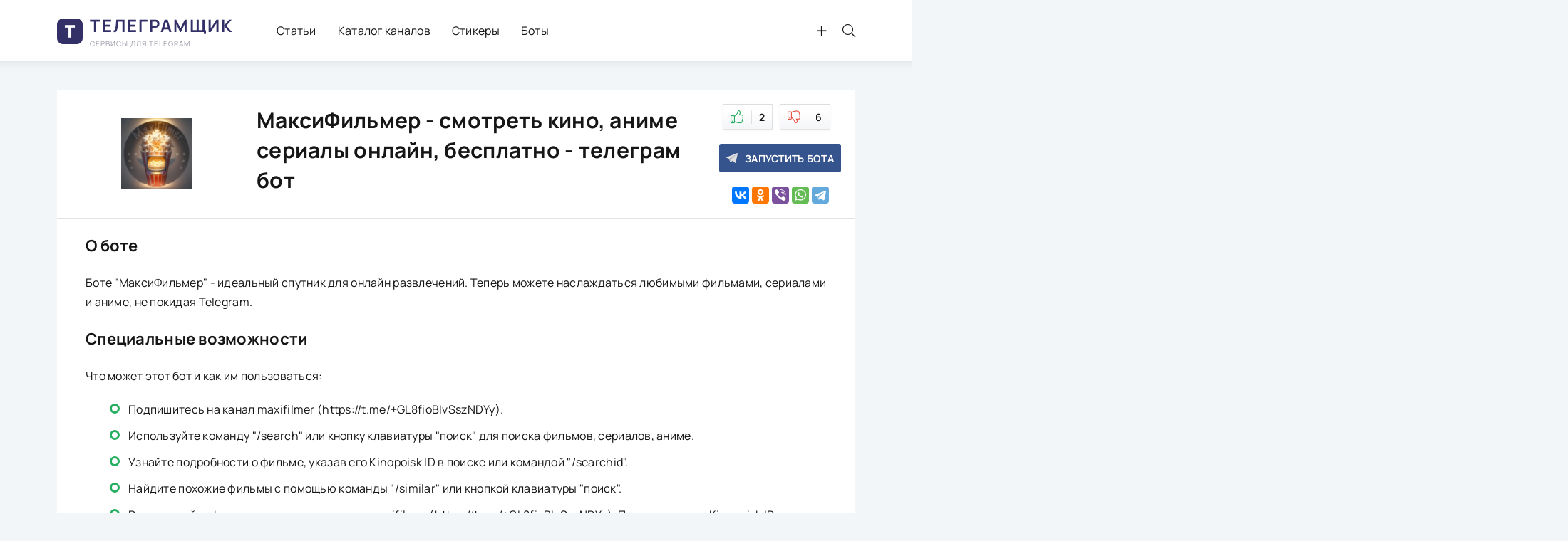

--- FILE ---
content_type: text/html; charset=utf-8
request_url: https://telegramschik.ru/boty/razvlechenija/247-maksifilmer-smotret-kino-anime-serialy-onlajn-besplatno.html
body_size: 7497
content:
<!DOCTYPE html>
<html lang="ru">
<head>
	<title>Телеграмм Бот МаксиФильмер - смотреть кино, аниме сериалы онлайн, бесплатно, для поиска лучших фильмов, по коду, найти</title>
<meta name="charset" content="utf-8">
<meta name="title" content="Телеграмм Бот МаксиФильмер - смотреть кино, аниме сериалы онлайн, бесплатно, для поиска лучших фильмов, по коду, найти">
<meta name="description" content="Бот &quot;МаксиФильмер&quot; в Телеграмме осуществляет поиск фильмов, сериалов, аниме, мультиков. Найти можно по названию, коду ID кинопоиск, рекомендации. Смотреть только лучше фильмы в Telegram.">
<meta name="keywords" content="">
<meta name="generator" content="DataLife Engine (https://dle-news.ru)">
<link rel="canonical" href="https://telegramschik.ru/boty/razvlechenija/247-maksifilmer-smotret-kino-anime-serialy-onlajn-besplatno.html">
<link rel="search" type="application/opensearchdescription+xml" title="Телеграмщик" href="https://telegramschik.ru/index.php?do=opensearch">
<link rel="preconnect" href="https://telegramschik.ru/" fetchpriority="high">
<meta property="twitter:title" content="Телеграмм Бот МаксиФильмер - смотреть кино, аниме сериалы онлайн, бесплатно, для поиска лучших фильмов, по коду, найти">
<meta property="twitter:url" content="https://telegramschik.ru/boty/razvlechenija/247-maksifilmer-smotret-kino-anime-serialy-onlajn-besplatno.html">
<meta property="twitter:card" content="summary_large_image">
<meta property="twitter:image" content="https://telegramschik.ru/uploads/posts/2023-07/maksifilmer-smotret-kino.jpg">
<meta property="twitter:description" content="Боте &quot;МаксиФильмер&quot; - идеальный спутник для онлайн развлечений. Теперь можете наслаждаться любимыми фильмами, сериалами и аниме, не покидая Telegram. Специальные возможности Что может этот бот и как им пользоваться: Подпишитесь на канал maxifilmer (https://t.me/+GL8fioBIvSszNDYy).">
<meta property="og:type" content="article">
<meta property="og:site_name" content="Телеграмщик">
<meta property="og:title" content="Телеграмм Бот МаксиФильмер - смотреть кино, аниме сериалы онлайн, бесплатно, для поиска лучших фильмов, по коду, найти">
<meta property="og:url" content="https://telegramschik.ru/boty/razvlechenija/247-maksifilmer-smotret-kino-anime-serialy-onlajn-besplatno.html">
<meta property="og:image" content="https://telegramschik.ru/uploads/posts/2023-07/maksifilmer-smotret-kino.jpg">
<meta property="og:description" content="Боте &quot;МаксиФильмер&quot; - идеальный спутник для онлайн развлечений. Теперь можете наслаждаться любимыми фильмами, сериалами и аниме, не покидая Telegram. Специальные возможности Что может этот бот и как им пользоваться: Подпишитесь на канал maxifilmer (https://t.me/+GL8fioBIvSszNDYy).">
	<meta name="viewport" content="width=device-width, initial-scale=1.0" />
	<meta name="theme-color" content="#fff">
	<link rel="preload" href="/templates/gramm/css/common.css" as="style">
	<link rel="preload" href="/templates/gramm/css/styles.css" as="style">
	<link rel="preload" href="/templates/gramm/css/engine.css" as="style">
	<link rel="preload" href="/templates/gramm/css/fontawesome.css" as="style">
	<link rel="preload" href="/templates/gramm/webfonts/manrope-400.woff2" as="font" type="font/woff2" crossorigin>
	<link rel="preload" href="/templates/gramm/webfonts/manrope-500.woff2" as="font" type="font/woff2" crossorigin>
	<link rel="preload" href="/templates/gramm/webfonts/manrope-600.woff2" as="font" type="font/woff2" crossorigin>
	<link rel="preload" href="/templates/gramm/webfonts/manrope-700.woff2" as="font" type="font/woff2" crossorigin>
    <link rel="preload" href="/templates/gramm/webfonts/fa-light-300.woff2" as="font" type="font/woff2" crossorigin>
	<link rel="shortcut icon" href="/logo3.png" />
	<link href="/templates/gramm/css/common.css?v=xy9j2" type="text/css" rel="stylesheet" />
	<link href="/templates/gramm/css/styles.css?v=xy9j2" type="text/css" rel="stylesheet" />
	<link href="/templates/gramm/css/engine.css?v=xy9j2" type="text/css" rel="stylesheet" /> 
	<link href="/templates/gramm/css/fontawesome.css" type="text/css" rel="stylesheet" />
    <!-- Yandex.RTB -->
<script>window.yaContextCb=window.yaContextCb||[]</script>
<script src="https://yandex.ru/ads/system/context.js" async></script>
<script src="https://cdn.adfinity.pro/code/telegramschik.ru/adfinity.js" charset="utf-8" async></script>    
</head>

<body>
<!-- Yandex.Metrika counter -->
<script type="text/javascript" >
   (function(m,e,t,r,i,k,a){m[i]=m[i]||function(){(m[i].a=m[i].a||[]).push(arguments)};
   m[i].l=1*new Date();
   for (var j = 0; j < document.scripts.length; j++) {if (document.scripts[j].src === r) { return; }}
   k=e.createElement(t),a=e.getElementsByTagName(t)[0],k.async=1,k.src=r,a.parentNode.insertBefore(k,a)})
   (window, document, "script", "https://mc.yandex.ru/metrika/tag.js", "ym");

   ym(91794598, "init", {
        clickmap:true,
        trackLinks:true,
        accurateTrackBounce:true,
        webvisor:true
   });
</script>
<noscript><div><img src="https://mc.yandex.ru/watch/91794598" style="position:absolute; left:-9999px;" alt="" /></div></noscript>
<!-- /Yandex.Metrika counter -->
    
	<div class="wrapper">

		<div class="wrapper-container wrapper-main">

			<header class="header d-flex ai-center vw100">
				<a href="/" class="logo header__logo"></span><div>ТЕЛЕГРАМЩИК</div> <div>Сервисы для telegram</div></a>
				<ul class="header__menu d-flex flex-grow-1 js-this-in-mobile-menu">
                    <li><a href="/sovety/">Статьи</a></li>
                    <li><a href="/telegramm-kanaly/">Каталог каналов</a></li>
                    <li><a href="/stik/">Стикеры</a></li>
                    <li><a href="/boty/">Боты</a></li>
				</ul>
            	<a href="/dobavit.html" class="header__btn-search" title="Добавить канал"><span class="fal fa-plus"></span></a>
				<div class="header__btn-search js-toggle-search" style="margin-left: 20px;"><span class="fal fa-search"></span></div>
				<div class="header__btn-menu d-none js-show-mobile-menu"><span class="fal fa-bars"></span></div>
				<div class="header__search d-none">
					<form id="quicksearch" method="post">
						<input type="hidden" name="do" value="search">
						<input type="hidden" name="subaction" value="search">
						<div class="header__search-box">
							<input id="story" name="story" placeholder="Поиск по сайту..." type="text" autocomplete="off">
							<button type="submit" class="search-btn"><span class="fal fa-search"></span></button>
						</div>
					</form>
				</div>
			</header>
        	
			<!-- END HEADER -->

			

			

			<main class="content">
				
				
				
				<article class="page ignore-select company">

	<div class="company__main sect">
        
		<div class="company__header d-flex ai-center">
			<div class="company__img img-fit-cover">
            	<img data-src="/uploads/posts/2023-07/medium/maksifilmer-smotret-kino.jpg" src="/templates/gramm/images/no-img.png" alt="Телеграм бот МаксиФильмер - смотреть кино, аниме сериалы онлайн, бесплатно">
			</div>
			<div class="company__titles flex-grow-1">
				<h1 class="channel-card__title"> МаксиФильмер - смотреть кино, аниме сериалы онлайн, бесплатно - телеграм бот</h1>
				<div class="company__subdesc"></div>
			</div>
			<div class="company__ctrl">
				
				<div class="page__rating d-flex jc-center">
					<a href="#" onclick="doRate('plus', '247'); return false;" ><span class="fal fa-thumbs-up"></span><span><span data-likes-id="247">2</span></span></a>
					<a href="#" onclick="doRate('minus', '247'); return false;" ><span class="fal fa-thumbs-down"></span><span><span data-dislikes-id="247">6</span></span></a>					
				</div>
				
				<a href="" rel="nofollow noreferrer noopener" target="_blank" class="page__btn-comments btn icon-at-left js-show-comments" style="font-weight: 700;"><img src="/templates/gramm/images/logo3.svg" style="width: 16px;margin-right:10px;">Запустить бота</a>
				<div class="page__share">
					<div class="ya-share2" data-services="vkontakte,facebook,odnoklassniki,viber,whatsapp,telegram" data-counter="ig"></div>
				</div>
			</div>
		</div>
    
    	
        
    
		<div class="company__desc full-text">
			<h2 class="sect__title sect__title--small sect__header">О боте</h2>
            <p>Боте "МаксиФильмер" - идеальный спутник для онлайн развлечений. Теперь можете наслаждаться любимыми фильмами, сериалами и аниме, не покидая Telegram.</p>
<h2 id="h2-1">Специальные возможности</h2>
<p>Что может этот бот и как им пользоваться:</p>
<ul>
<li>Подпишитесь на канал maxifilmer (https://t.me/+GL8fioBIvSszNDYy).</li>
<li>Используйте команду "/search" или кнопку клавиатуры "поиск" для поиска фильмов, сериалов, аниме.</li>
<li>Узнайте подробности о фильме, указав его Kinopoisk ID в поиске или командой "/searchid".</li>
<li>Найдите похожие фильмы с помощью команды "/similar" или кнопкой клавиатуры "поиск".</li>
<li>Рекомендуйте фильм, сериал или аниме на maxifilmer (https://t.me/+GL8fioBIvSszNDYy). Просто введите Kinopoisk ID и напишите свой комментарий (без спойлеров).</li>
<li>Ваша рекомендация будет автоматически опубликована на канале. Рекомендовать можно 1 раз в 3 часа.</li>
</ul>
<div class="quote_block noncontenteditable">
<div class="quote">
<div class="quote_body contenteditable">Обязательное условие, чтобы использовать бот, подпишитесь на канал maxifilmer (https://t.me/+GL8fioBIvSszNDYy) и снова нажмите "/start".</div>
</div>
</div>
<h2 id="h2-2">Стоимость услуг</h2>
<p>Просматривать можно абсолютно бесплатно, без дополнительным сложностей и рекламы.</p>
<h2 id="h2-3">Как пользоваться BikiniOff ботом в Телеграм</h2>
<ol>
<li>Запустите приложение нажав "/start" или "запустить".</li>
<li>Подпишитесь на Телеграм канал maxifilmer.</li>
<li>Начинай поиск по названию, ID по кинопоиску или рекомендации.</li>
<li>Далее он предложит все возможные варианты.</li>
<li>Нажимаем "смотреть онлайн бесплатно".</li>
<li>Приятного просмотра.</li>
</ol>
<p>"МаксиФильмер" - источник развлечений в Telegram. Присоединяйтесь сейчас и погрузитесь в захватывающий в аниме мир прямо из вашего мессенджера.</p>
            
        	
		</div>
    	<div class="company__desc">
			<ul class="company__desc-list">
                <li><div>Ссылка на бота</div> <div></div></li>
                <li><div>Категории</div> <div><a href="https://telegramschik.ru/boty/">Боты</a> | <a href="https://telegramschik.ru/boty/razvlechenija/">Развлечения</a></div></li>
                
			</ul>
		</div>
	</div>

	

	<!--div class="sect">
		<h2 class="sect__title sect__header">Последние новости канала</h2>
		<div class="sect__content d-grid">
			{custom limit="8" category="10-11" template="shortstory"
		</div>
	</div-->

	<div class="sect">
		<h2 class="sect__title sect__header">Похожие боты</h2>
		<div class="sect__content d-grid">
			<div class="zaim-th grid-item" style="padding: 20px 20px 0px 20px;">
	<a href="https://telegramschik.ru/boty/razvlechenija/276-iris-bright-sophie.html" class="zaim__img img-fit-cover">
		<img data-src="/uploads/posts/2023-07/medium/iris-bright-sophie.jpg" src="/templates/gramm/images/no-img.png" alt="Iris | Bright Sophie">
    </a>
	<div class="zaim__main" style="margin: 0;">
		<a href="https://telegramschik.ru/boty/razvlechenija/276-iris-bright-sophie.html" class="zaim__title ws-nowrap" style="font-size: 14px;font-weight: 400;">Iris | Bright Sophie</a>
	</div>
	<div class="zaim__info">
		<div class="zaim__to" style="background-color: #f2f6f8;"><span></span> подписчиков</div>
	</div>
</div><div class="zaim-th grid-item" style="padding: 20px 20px 0px 20px;">
	<a href="https://telegramschik.ru/boty/razvlechenija/242-rusdate-chat-bot-znakomstv.html" class="zaim__img img-fit-cover">
		<img data-src="/uploads/posts/2023-07/medium/rusdate.jpg" src="/templates/gramm/images/no-img.png" alt="RusDate | Чат бот знакомств">
    </a>
	<div class="zaim__main" style="margin: 0;">
		<a href="https://telegramschik.ru/boty/razvlechenija/242-rusdate-chat-bot-znakomstv.html" class="zaim__title ws-nowrap" style="font-size: 14px;font-weight: 400;">RusDate | Чат бот знакомств</a>
	</div>
	<div class="zaim__info">
		<div class="zaim__to" style="background-color: #f2f6f8;"><span></span> подписчиков</div>
	</div>
</div><div class="zaim-th grid-item" style="padding: 20px 20px 0px 20px;">
	<a href="https://telegramschik.ru/boty/razvlechenija/248-anonimnye-valentinki.html" class="zaim__img img-fit-cover">
		<img data-src="/uploads/posts/2023-07/medium/anonimnye-valentinki.jpg" src="/templates/gramm/images/no-img.png" alt="Анонимные Валентинки">
    </a>
	<div class="zaim__main" style="margin: 0;">
		<a href="https://telegramschik.ru/boty/razvlechenija/248-anonimnye-valentinki.html" class="zaim__title ws-nowrap" style="font-size: 14px;font-weight: 400;">Анонимные Валентинки</a>
	</div>
	<div class="zaim__info">
		<div class="zaim__to" style="background-color: #f2f6f8;"><span></span> подписчиков</div>
	</div>
</div><div class="zaim-th grid-item" style="padding: 20px 20px 0px 20px;">
	<a href="https://telegramschik.ru/boty/razvlechenija/249-itarobot-taro-goroskop.html" class="zaim__img img-fit-cover">
		<img data-src="/uploads/posts/2023-07/medium/taro-goroskop.jpg" src="/templates/gramm/images/no-img.png" alt="iTarobot Таро Гороскоп">
    </a>
	<div class="zaim__main" style="margin: 0;">
		<a href="https://telegramschik.ru/boty/razvlechenija/249-itarobot-taro-goroskop.html" class="zaim__title ws-nowrap" style="font-size: 14px;font-weight: 400;">iTarobot Таро Гороскоп</a>
	</div>
	<div class="zaim__info">
		<div class="zaim__to" style="background-color: #f2f6f8;"><span></span> подписчиков</div>
	</div>
</div>
		</div>
	</div>

	<div class="sect">
		<h2 class="sect__title sect__header">Советы</h2>
		<div class="sect__content d-grid">
			<div class="short-item grid-item">
    <a class="short-item__link" href="https://telegramschik.ru/sovety/556-telegram-pishet-slishkom-mnogo-popytok-poprobujte-pozzhe.html">
        <div class="short-item__img img-fit-cover">
            <img data-src="/uploads/posts/2024-02/popytki-vhoda-tg.jpg" src="/templates/gramm/images/no-img.png" alt="Telegram пишет: «Слишком много попыток попробуйте позже»">
        </div>
        <div class="short-item__desc">
            <div class="short-item__title line-clamp">Telegram пишет: «Слишком много попыток попробуйте позже»</div>
        </div>
    </a>
</div><div class="short-item grid-item">
    <a class="short-item__link" href="https://telegramschik.ru/sovety/555-kak-uznat-id-v-telegramme.html">
        <div class="short-item__img img-fit-cover">
            <img data-src="/uploads/posts/2024-02/kak-uznat-id-v-telegramme.jpg" src="/templates/gramm/images/no-img.png" alt="Как узнать ID в Телеграмме">
        </div>
        <div class="short-item__desc">
            <div class="short-item__title line-clamp">Как узнать ID в Телеграмме</div>
        </div>
    </a>
</div><div class="short-item grid-item">
    <a class="short-item__link" href="https://telegramschik.ru/sovety/554-kak-smotret-novosti-v-telegramme.html">
        <div class="short-item__img img-fit-cover">
            <img data-src="/uploads/posts/2024-02/kak-smotret-novosti-v-telegramme.jpg" src="/templates/gramm/images/no-img.png" alt="Как смотреть новости в Телеграмме">
        </div>
        <div class="short-item__desc">
            <div class="short-item__title line-clamp">Как смотреть новости в Телеграмме</div>
        </div>
    </a>
</div><div class="short-item grid-item">
    <a class="short-item__link" href="https://telegramschik.ru/sovety/553-telegramm-kod-ne-prihodit-na-telefon-chto-delat.html">
        <div class="short-item__img img-fit-cover">
            <img data-src="/uploads/posts/2024-02/telegramm-kod-ne-prihodit-na-telefon.jpg" src="/templates/gramm/images/no-img.png" alt="Телеграмм код не приходит на телефон: что делать?">
        </div>
        <div class="short-item__desc">
            <div class="short-item__title line-clamp">Телеграмм код не приходит на телефон: что делать?</div>
        </div>
    </a>
</div>
		</div>
	</div>

	<div class="page__comments company__comments d-flex">
		<div class="company__comments-left flex-grow-1">
			<div class="page__comments-title">Обсуждение телеграм бота</div>
			<div class="page__comments-info">
				<span class="fal fa-exclamation-circle"></span>
				Минимальная длина - 10 знаков, сообщения модерируются
			</div>
			<div class="page__comments-list page__comments-list--not-comments" id="page__comments-list">
				<div class="message-info">Сообщений еще нет. Вы можете стать первым!</div>
				
<div id="dle-ajax-comments"></div>
<!--dlenavigationcomments-->
			</div>
		</div>
		<div class="company__comments-right">
			<div class="page__side-box--sticky"><form  method="post" name="dle-comments-form" id="dle-comments-form" ><div class="form add-comments-form ignore-select" id="add-comments-form">

	<div class="form__row form__row--without-label">
		<div class="form__content form__textarea-inside"><div class="bb-editor">
<textarea name="comments" id="comments" cols="70" rows="10"></textarea>
</div></div>
	</div>
	
	
	
	<div class="form__row form__row--protect message-info d-none">
		<div class="form__caption">
			<label class="form__label form__label--important" for="">Защита от спама</label>
		</div>
		<div class="form__content form__content--sec-code">
			<div class="g-recaptcha" data-sitekey="6LeP2PglAAAAADKxit64yqfPHUyQR9aAHaw0nljv" data-theme="light" data-language="ru"></div><script src="https://www.google.com/recaptcha/api.js?hl=ru" async defer></script>
		</div>
	</div>
	
	<div class="form__row form__row--without-label">
		<div class="form__content d-flex jc-space-between">
			<button class="btn add-comments-form__btn" name="submit" type="submit">Отправить</button>
			
			<input class="form__input add-comments-form__input flex-grow-1" type="text" maxlength="35" name="name" id="name" placeholder="Ваше имя" />
			<input class="form__input add-comments-form__input flex-grow-1" type="text" maxlength="35" name="mail" id="mail" placeholder="Ваш e-mail (необязательно)" />
			
		</div>
	</div>

</div>

		<input type="hidden" name="subaction" value="addcomment">
		<input type="hidden" name="post_id" id="post_id" value="247"><input type="hidden" name="user_hash" value="b7719ec80258fc8bcdcbcc14d89045d9b0304e99"></form></div>
		</div>
	</div>

</article>
			</main>

			<!-- END CONTENT -->

			<footer class="footer vw100">
				<div class="footer__two d-flex ai-center">
					<div class="logo footer__logo"><div>ТЕЛЕГРАМЩИК</div> <div>Сервисы для telegram</div></div>
					<div class="footer__text flex-grow-1">
						© 2024 telegramschik.ru <br><a href="/?do=feedback">Контакты</a>
						<br>При копировании материалов гиперссылка на сайт telegramschik.ru обязательна.
					</div>
				</div>
			</footer>

			<!-- END FOOTER -->

		</div>

		<!-- END WRAPPER-MAIN -->

	</div>

	<!-- END WRAPPER -->
	
	
<script src="/engine/classes/js/jquery3.js?v=xy9j2"></script>
<script src="/engine/classes/js/jqueryui3.js?v=xy9j2" defer></script>
<script src="/engine/classes/js/dle_js.js?v=xy9j2" defer></script>
<script src="/engine/classes/js/lazyload.js?v=xy9j2" defer></script>
<script type="application/ld+json">{"@context":"https://schema.org","@graph":[{"@type":"BreadcrumbList","@context":"https://schema.org/","itemListElement":[{"@type":"ListItem","position":1,"item":{"@id":"https://telegramschik.ru/","name":"Телеграмщик"}},{"@type":"ListItem","position":2,"item":{"@id":"https://telegramschik.ru/boty/","name":"Боты"}},{"@type":"ListItem","position":3,"item":{"@id":"https://telegramschik.ru/boty/razvlechenija/","name":"Развлечения"}},{"@type":"ListItem","position":4,"item":{"@id":"https://telegramschik.ru/boty/razvlechenija/247-maksifilmer-smotret-kino-anime-serialy-onlajn-besplatno.html","name":"МаксиФильмер - смотреть кино, аниме сериалы онлайн, бесплатно"}}]}]}</script>
	<script src="/templates/gramm/js/libs.js"></script>
	<script>
<!--
var dle_root       = '/';
var dle_admin      = '';
var dle_login_hash = 'b7719ec80258fc8bcdcbcc14d89045d9b0304e99';
var dle_group      = 5;
var dle_skin       = 'gramm';
var dle_wysiwyg    = '-1';
var quick_wysiwyg  = '2';
var dle_min_search = '4';
var dle_act_lang   = ["Да", "Нет", "Ввод", "Отмена", "Сохранить", "Удалить", "Загрузка. Пожалуйста, подождите..."];
var menu_short     = 'Быстрое редактирование';
var menu_full      = 'Полное редактирование';
var menu_profile   = 'Просмотр профиля';
var menu_send      = 'Отправить сообщение';
var menu_uedit     = 'Админцентр';
var dle_info       = 'Информация';
var dle_confirm    = 'Подтверждение';
var dle_prompt     = 'Ввод информации';
var dle_req_field  = ["Заполните поле с именем", "Заполните поле с сообщением", "Заполните поле с темой сообщения"];
var dle_del_agree  = 'Вы действительно хотите удалить? Данное действие невозможно будет отменить';
var dle_spam_agree = 'Вы действительно хотите отметить пользователя как спамера? Это приведёт к удалению всех его комментариев';
var dle_c_title    = 'Отправка жалобы';
var dle_complaint  = 'Укажите текст Вашей жалобы для администрации:';
var dle_mail       = 'Ваш e-mail:';
var dle_big_text   = 'Выделен слишком большой участок текста.';
var dle_orfo_title = 'Укажите комментарий для администрации к найденной ошибке на странице:';
var dle_p_send     = 'Отправить';
var dle_p_send_ok  = 'Уведомление успешно отправлено';
var dle_save_ok    = 'Изменения успешно сохранены. Обновить страницу?';
var dle_reply_title= 'Ответ на комментарий';
var dle_tree_comm  = '0';
var dle_del_news   = 'Удалить статью';
var dle_sub_agree  = 'Вы действительно хотите подписаться на комментарии к данной публикации?';
var dle_unsub_agree  = 'Вы действительно хотите отписаться от комментариев к данной публикации?';
var dle_captcha_type  = '1';
var dle_share_interesting  = ["Поделиться ссылкой на выделенный текст", "Twitter", "Facebook", "Вконтакте", "Прямая ссылка:", "Нажмите правой клавишей мыши и выберите «Копировать ссылку»"];
var DLEPlayerLang     = {prev: 'Предыдущий',next: 'Следующий',play: 'Воспроизвести',pause: 'Пауза',mute: 'Выключить звук', unmute: 'Включить звук', settings: 'Настройки', enterFullscreen: 'На полный экран', exitFullscreen: 'Выключить полноэкранный режим', speed: 'Скорость', normal: 'Обычная', quality: 'Качество', pip: 'Режим PiP'};
var DLEGalleryLang    = {CLOSE: 'Закрыть (Esc)', NEXT: 'Следующее изображение', PREV: 'Предыдущее изображение', ERROR: 'Внимание! Обнаружена ошибка', IMAGE_ERROR: 'Не удалось загрузить изображение', TOGGLE_SLIDESHOW: 'Просмотр слайдшоу',TOGGLE_FULLSCREEN: 'Полноэкранный режим', TOGGLE_THUMBS: 'Включить / Выключить уменьшенные копии', ITERATEZOOM: 'Увеличить / Уменьшить', DOWNLOAD: 'Скачать изображение' };
var DLEGalleryMode    = 1;
var DLELazyMode       = 1;
var allow_dle_delete_news   = false;

jQuery(function($){
					setTimeout(function() {
						$.get(dle_root + "engine/ajax/controller.php?mod=adminfunction", { 'id': '247', action: 'newsread', user_hash: dle_login_hash });
					}, 5000);
				$('#dle-comments-form').submit(function() {
					if( $('#comments-image-uploader').data('files') == 'selected' ) {
						$('#comments-image-uploader').plupload('start');
					} else {
						doAddComments();
					}
					return false;
				});
});
//-->
</script>
	<script async src="https://yastatic.net/share2/share.js"></script>
	
</body>
</html>

<!-- DataLife Engine Copyright SoftNews Media Group (https://dle-news.ru) -->


--- FILE ---
content_type: text/html; charset=utf-8
request_url: https://www.google.com/recaptcha/api2/anchor?ar=1&k=6LeP2PglAAAAADKxit64yqfPHUyQR9aAHaw0nljv&co=aHR0cHM6Ly90ZWxlZ3JhbXNjaGlrLnJ1OjQ0Mw..&hl=ru&v=PoyoqOPhxBO7pBk68S4YbpHZ&theme=light&size=normal&anchor-ms=20000&execute-ms=30000&cb=e1kiwi7glvak
body_size: 49497
content:
<!DOCTYPE HTML><html dir="ltr" lang="ru"><head><meta http-equiv="Content-Type" content="text/html; charset=UTF-8">
<meta http-equiv="X-UA-Compatible" content="IE=edge">
<title>reCAPTCHA</title>
<style type="text/css">
/* cyrillic-ext */
@font-face {
  font-family: 'Roboto';
  font-style: normal;
  font-weight: 400;
  font-stretch: 100%;
  src: url(//fonts.gstatic.com/s/roboto/v48/KFO7CnqEu92Fr1ME7kSn66aGLdTylUAMa3GUBHMdazTgWw.woff2) format('woff2');
  unicode-range: U+0460-052F, U+1C80-1C8A, U+20B4, U+2DE0-2DFF, U+A640-A69F, U+FE2E-FE2F;
}
/* cyrillic */
@font-face {
  font-family: 'Roboto';
  font-style: normal;
  font-weight: 400;
  font-stretch: 100%;
  src: url(//fonts.gstatic.com/s/roboto/v48/KFO7CnqEu92Fr1ME7kSn66aGLdTylUAMa3iUBHMdazTgWw.woff2) format('woff2');
  unicode-range: U+0301, U+0400-045F, U+0490-0491, U+04B0-04B1, U+2116;
}
/* greek-ext */
@font-face {
  font-family: 'Roboto';
  font-style: normal;
  font-weight: 400;
  font-stretch: 100%;
  src: url(//fonts.gstatic.com/s/roboto/v48/KFO7CnqEu92Fr1ME7kSn66aGLdTylUAMa3CUBHMdazTgWw.woff2) format('woff2');
  unicode-range: U+1F00-1FFF;
}
/* greek */
@font-face {
  font-family: 'Roboto';
  font-style: normal;
  font-weight: 400;
  font-stretch: 100%;
  src: url(//fonts.gstatic.com/s/roboto/v48/KFO7CnqEu92Fr1ME7kSn66aGLdTylUAMa3-UBHMdazTgWw.woff2) format('woff2');
  unicode-range: U+0370-0377, U+037A-037F, U+0384-038A, U+038C, U+038E-03A1, U+03A3-03FF;
}
/* math */
@font-face {
  font-family: 'Roboto';
  font-style: normal;
  font-weight: 400;
  font-stretch: 100%;
  src: url(//fonts.gstatic.com/s/roboto/v48/KFO7CnqEu92Fr1ME7kSn66aGLdTylUAMawCUBHMdazTgWw.woff2) format('woff2');
  unicode-range: U+0302-0303, U+0305, U+0307-0308, U+0310, U+0312, U+0315, U+031A, U+0326-0327, U+032C, U+032F-0330, U+0332-0333, U+0338, U+033A, U+0346, U+034D, U+0391-03A1, U+03A3-03A9, U+03B1-03C9, U+03D1, U+03D5-03D6, U+03F0-03F1, U+03F4-03F5, U+2016-2017, U+2034-2038, U+203C, U+2040, U+2043, U+2047, U+2050, U+2057, U+205F, U+2070-2071, U+2074-208E, U+2090-209C, U+20D0-20DC, U+20E1, U+20E5-20EF, U+2100-2112, U+2114-2115, U+2117-2121, U+2123-214F, U+2190, U+2192, U+2194-21AE, U+21B0-21E5, U+21F1-21F2, U+21F4-2211, U+2213-2214, U+2216-22FF, U+2308-230B, U+2310, U+2319, U+231C-2321, U+2336-237A, U+237C, U+2395, U+239B-23B7, U+23D0, U+23DC-23E1, U+2474-2475, U+25AF, U+25B3, U+25B7, U+25BD, U+25C1, U+25CA, U+25CC, U+25FB, U+266D-266F, U+27C0-27FF, U+2900-2AFF, U+2B0E-2B11, U+2B30-2B4C, U+2BFE, U+3030, U+FF5B, U+FF5D, U+1D400-1D7FF, U+1EE00-1EEFF;
}
/* symbols */
@font-face {
  font-family: 'Roboto';
  font-style: normal;
  font-weight: 400;
  font-stretch: 100%;
  src: url(//fonts.gstatic.com/s/roboto/v48/KFO7CnqEu92Fr1ME7kSn66aGLdTylUAMaxKUBHMdazTgWw.woff2) format('woff2');
  unicode-range: U+0001-000C, U+000E-001F, U+007F-009F, U+20DD-20E0, U+20E2-20E4, U+2150-218F, U+2190, U+2192, U+2194-2199, U+21AF, U+21E6-21F0, U+21F3, U+2218-2219, U+2299, U+22C4-22C6, U+2300-243F, U+2440-244A, U+2460-24FF, U+25A0-27BF, U+2800-28FF, U+2921-2922, U+2981, U+29BF, U+29EB, U+2B00-2BFF, U+4DC0-4DFF, U+FFF9-FFFB, U+10140-1018E, U+10190-1019C, U+101A0, U+101D0-101FD, U+102E0-102FB, U+10E60-10E7E, U+1D2C0-1D2D3, U+1D2E0-1D37F, U+1F000-1F0FF, U+1F100-1F1AD, U+1F1E6-1F1FF, U+1F30D-1F30F, U+1F315, U+1F31C, U+1F31E, U+1F320-1F32C, U+1F336, U+1F378, U+1F37D, U+1F382, U+1F393-1F39F, U+1F3A7-1F3A8, U+1F3AC-1F3AF, U+1F3C2, U+1F3C4-1F3C6, U+1F3CA-1F3CE, U+1F3D4-1F3E0, U+1F3ED, U+1F3F1-1F3F3, U+1F3F5-1F3F7, U+1F408, U+1F415, U+1F41F, U+1F426, U+1F43F, U+1F441-1F442, U+1F444, U+1F446-1F449, U+1F44C-1F44E, U+1F453, U+1F46A, U+1F47D, U+1F4A3, U+1F4B0, U+1F4B3, U+1F4B9, U+1F4BB, U+1F4BF, U+1F4C8-1F4CB, U+1F4D6, U+1F4DA, U+1F4DF, U+1F4E3-1F4E6, U+1F4EA-1F4ED, U+1F4F7, U+1F4F9-1F4FB, U+1F4FD-1F4FE, U+1F503, U+1F507-1F50B, U+1F50D, U+1F512-1F513, U+1F53E-1F54A, U+1F54F-1F5FA, U+1F610, U+1F650-1F67F, U+1F687, U+1F68D, U+1F691, U+1F694, U+1F698, U+1F6AD, U+1F6B2, U+1F6B9-1F6BA, U+1F6BC, U+1F6C6-1F6CF, U+1F6D3-1F6D7, U+1F6E0-1F6EA, U+1F6F0-1F6F3, U+1F6F7-1F6FC, U+1F700-1F7FF, U+1F800-1F80B, U+1F810-1F847, U+1F850-1F859, U+1F860-1F887, U+1F890-1F8AD, U+1F8B0-1F8BB, U+1F8C0-1F8C1, U+1F900-1F90B, U+1F93B, U+1F946, U+1F984, U+1F996, U+1F9E9, U+1FA00-1FA6F, U+1FA70-1FA7C, U+1FA80-1FA89, U+1FA8F-1FAC6, U+1FACE-1FADC, U+1FADF-1FAE9, U+1FAF0-1FAF8, U+1FB00-1FBFF;
}
/* vietnamese */
@font-face {
  font-family: 'Roboto';
  font-style: normal;
  font-weight: 400;
  font-stretch: 100%;
  src: url(//fonts.gstatic.com/s/roboto/v48/KFO7CnqEu92Fr1ME7kSn66aGLdTylUAMa3OUBHMdazTgWw.woff2) format('woff2');
  unicode-range: U+0102-0103, U+0110-0111, U+0128-0129, U+0168-0169, U+01A0-01A1, U+01AF-01B0, U+0300-0301, U+0303-0304, U+0308-0309, U+0323, U+0329, U+1EA0-1EF9, U+20AB;
}
/* latin-ext */
@font-face {
  font-family: 'Roboto';
  font-style: normal;
  font-weight: 400;
  font-stretch: 100%;
  src: url(//fonts.gstatic.com/s/roboto/v48/KFO7CnqEu92Fr1ME7kSn66aGLdTylUAMa3KUBHMdazTgWw.woff2) format('woff2');
  unicode-range: U+0100-02BA, U+02BD-02C5, U+02C7-02CC, U+02CE-02D7, U+02DD-02FF, U+0304, U+0308, U+0329, U+1D00-1DBF, U+1E00-1E9F, U+1EF2-1EFF, U+2020, U+20A0-20AB, U+20AD-20C0, U+2113, U+2C60-2C7F, U+A720-A7FF;
}
/* latin */
@font-face {
  font-family: 'Roboto';
  font-style: normal;
  font-weight: 400;
  font-stretch: 100%;
  src: url(//fonts.gstatic.com/s/roboto/v48/KFO7CnqEu92Fr1ME7kSn66aGLdTylUAMa3yUBHMdazQ.woff2) format('woff2');
  unicode-range: U+0000-00FF, U+0131, U+0152-0153, U+02BB-02BC, U+02C6, U+02DA, U+02DC, U+0304, U+0308, U+0329, U+2000-206F, U+20AC, U+2122, U+2191, U+2193, U+2212, U+2215, U+FEFF, U+FFFD;
}
/* cyrillic-ext */
@font-face {
  font-family: 'Roboto';
  font-style: normal;
  font-weight: 500;
  font-stretch: 100%;
  src: url(//fonts.gstatic.com/s/roboto/v48/KFO7CnqEu92Fr1ME7kSn66aGLdTylUAMa3GUBHMdazTgWw.woff2) format('woff2');
  unicode-range: U+0460-052F, U+1C80-1C8A, U+20B4, U+2DE0-2DFF, U+A640-A69F, U+FE2E-FE2F;
}
/* cyrillic */
@font-face {
  font-family: 'Roboto';
  font-style: normal;
  font-weight: 500;
  font-stretch: 100%;
  src: url(//fonts.gstatic.com/s/roboto/v48/KFO7CnqEu92Fr1ME7kSn66aGLdTylUAMa3iUBHMdazTgWw.woff2) format('woff2');
  unicode-range: U+0301, U+0400-045F, U+0490-0491, U+04B0-04B1, U+2116;
}
/* greek-ext */
@font-face {
  font-family: 'Roboto';
  font-style: normal;
  font-weight: 500;
  font-stretch: 100%;
  src: url(//fonts.gstatic.com/s/roboto/v48/KFO7CnqEu92Fr1ME7kSn66aGLdTylUAMa3CUBHMdazTgWw.woff2) format('woff2');
  unicode-range: U+1F00-1FFF;
}
/* greek */
@font-face {
  font-family: 'Roboto';
  font-style: normal;
  font-weight: 500;
  font-stretch: 100%;
  src: url(//fonts.gstatic.com/s/roboto/v48/KFO7CnqEu92Fr1ME7kSn66aGLdTylUAMa3-UBHMdazTgWw.woff2) format('woff2');
  unicode-range: U+0370-0377, U+037A-037F, U+0384-038A, U+038C, U+038E-03A1, U+03A3-03FF;
}
/* math */
@font-face {
  font-family: 'Roboto';
  font-style: normal;
  font-weight: 500;
  font-stretch: 100%;
  src: url(//fonts.gstatic.com/s/roboto/v48/KFO7CnqEu92Fr1ME7kSn66aGLdTylUAMawCUBHMdazTgWw.woff2) format('woff2');
  unicode-range: U+0302-0303, U+0305, U+0307-0308, U+0310, U+0312, U+0315, U+031A, U+0326-0327, U+032C, U+032F-0330, U+0332-0333, U+0338, U+033A, U+0346, U+034D, U+0391-03A1, U+03A3-03A9, U+03B1-03C9, U+03D1, U+03D5-03D6, U+03F0-03F1, U+03F4-03F5, U+2016-2017, U+2034-2038, U+203C, U+2040, U+2043, U+2047, U+2050, U+2057, U+205F, U+2070-2071, U+2074-208E, U+2090-209C, U+20D0-20DC, U+20E1, U+20E5-20EF, U+2100-2112, U+2114-2115, U+2117-2121, U+2123-214F, U+2190, U+2192, U+2194-21AE, U+21B0-21E5, U+21F1-21F2, U+21F4-2211, U+2213-2214, U+2216-22FF, U+2308-230B, U+2310, U+2319, U+231C-2321, U+2336-237A, U+237C, U+2395, U+239B-23B7, U+23D0, U+23DC-23E1, U+2474-2475, U+25AF, U+25B3, U+25B7, U+25BD, U+25C1, U+25CA, U+25CC, U+25FB, U+266D-266F, U+27C0-27FF, U+2900-2AFF, U+2B0E-2B11, U+2B30-2B4C, U+2BFE, U+3030, U+FF5B, U+FF5D, U+1D400-1D7FF, U+1EE00-1EEFF;
}
/* symbols */
@font-face {
  font-family: 'Roboto';
  font-style: normal;
  font-weight: 500;
  font-stretch: 100%;
  src: url(//fonts.gstatic.com/s/roboto/v48/KFO7CnqEu92Fr1ME7kSn66aGLdTylUAMaxKUBHMdazTgWw.woff2) format('woff2');
  unicode-range: U+0001-000C, U+000E-001F, U+007F-009F, U+20DD-20E0, U+20E2-20E4, U+2150-218F, U+2190, U+2192, U+2194-2199, U+21AF, U+21E6-21F0, U+21F3, U+2218-2219, U+2299, U+22C4-22C6, U+2300-243F, U+2440-244A, U+2460-24FF, U+25A0-27BF, U+2800-28FF, U+2921-2922, U+2981, U+29BF, U+29EB, U+2B00-2BFF, U+4DC0-4DFF, U+FFF9-FFFB, U+10140-1018E, U+10190-1019C, U+101A0, U+101D0-101FD, U+102E0-102FB, U+10E60-10E7E, U+1D2C0-1D2D3, U+1D2E0-1D37F, U+1F000-1F0FF, U+1F100-1F1AD, U+1F1E6-1F1FF, U+1F30D-1F30F, U+1F315, U+1F31C, U+1F31E, U+1F320-1F32C, U+1F336, U+1F378, U+1F37D, U+1F382, U+1F393-1F39F, U+1F3A7-1F3A8, U+1F3AC-1F3AF, U+1F3C2, U+1F3C4-1F3C6, U+1F3CA-1F3CE, U+1F3D4-1F3E0, U+1F3ED, U+1F3F1-1F3F3, U+1F3F5-1F3F7, U+1F408, U+1F415, U+1F41F, U+1F426, U+1F43F, U+1F441-1F442, U+1F444, U+1F446-1F449, U+1F44C-1F44E, U+1F453, U+1F46A, U+1F47D, U+1F4A3, U+1F4B0, U+1F4B3, U+1F4B9, U+1F4BB, U+1F4BF, U+1F4C8-1F4CB, U+1F4D6, U+1F4DA, U+1F4DF, U+1F4E3-1F4E6, U+1F4EA-1F4ED, U+1F4F7, U+1F4F9-1F4FB, U+1F4FD-1F4FE, U+1F503, U+1F507-1F50B, U+1F50D, U+1F512-1F513, U+1F53E-1F54A, U+1F54F-1F5FA, U+1F610, U+1F650-1F67F, U+1F687, U+1F68D, U+1F691, U+1F694, U+1F698, U+1F6AD, U+1F6B2, U+1F6B9-1F6BA, U+1F6BC, U+1F6C6-1F6CF, U+1F6D3-1F6D7, U+1F6E0-1F6EA, U+1F6F0-1F6F3, U+1F6F7-1F6FC, U+1F700-1F7FF, U+1F800-1F80B, U+1F810-1F847, U+1F850-1F859, U+1F860-1F887, U+1F890-1F8AD, U+1F8B0-1F8BB, U+1F8C0-1F8C1, U+1F900-1F90B, U+1F93B, U+1F946, U+1F984, U+1F996, U+1F9E9, U+1FA00-1FA6F, U+1FA70-1FA7C, U+1FA80-1FA89, U+1FA8F-1FAC6, U+1FACE-1FADC, U+1FADF-1FAE9, U+1FAF0-1FAF8, U+1FB00-1FBFF;
}
/* vietnamese */
@font-face {
  font-family: 'Roboto';
  font-style: normal;
  font-weight: 500;
  font-stretch: 100%;
  src: url(//fonts.gstatic.com/s/roboto/v48/KFO7CnqEu92Fr1ME7kSn66aGLdTylUAMa3OUBHMdazTgWw.woff2) format('woff2');
  unicode-range: U+0102-0103, U+0110-0111, U+0128-0129, U+0168-0169, U+01A0-01A1, U+01AF-01B0, U+0300-0301, U+0303-0304, U+0308-0309, U+0323, U+0329, U+1EA0-1EF9, U+20AB;
}
/* latin-ext */
@font-face {
  font-family: 'Roboto';
  font-style: normal;
  font-weight: 500;
  font-stretch: 100%;
  src: url(//fonts.gstatic.com/s/roboto/v48/KFO7CnqEu92Fr1ME7kSn66aGLdTylUAMa3KUBHMdazTgWw.woff2) format('woff2');
  unicode-range: U+0100-02BA, U+02BD-02C5, U+02C7-02CC, U+02CE-02D7, U+02DD-02FF, U+0304, U+0308, U+0329, U+1D00-1DBF, U+1E00-1E9F, U+1EF2-1EFF, U+2020, U+20A0-20AB, U+20AD-20C0, U+2113, U+2C60-2C7F, U+A720-A7FF;
}
/* latin */
@font-face {
  font-family: 'Roboto';
  font-style: normal;
  font-weight: 500;
  font-stretch: 100%;
  src: url(//fonts.gstatic.com/s/roboto/v48/KFO7CnqEu92Fr1ME7kSn66aGLdTylUAMa3yUBHMdazQ.woff2) format('woff2');
  unicode-range: U+0000-00FF, U+0131, U+0152-0153, U+02BB-02BC, U+02C6, U+02DA, U+02DC, U+0304, U+0308, U+0329, U+2000-206F, U+20AC, U+2122, U+2191, U+2193, U+2212, U+2215, U+FEFF, U+FFFD;
}
/* cyrillic-ext */
@font-face {
  font-family: 'Roboto';
  font-style: normal;
  font-weight: 900;
  font-stretch: 100%;
  src: url(//fonts.gstatic.com/s/roboto/v48/KFO7CnqEu92Fr1ME7kSn66aGLdTylUAMa3GUBHMdazTgWw.woff2) format('woff2');
  unicode-range: U+0460-052F, U+1C80-1C8A, U+20B4, U+2DE0-2DFF, U+A640-A69F, U+FE2E-FE2F;
}
/* cyrillic */
@font-face {
  font-family: 'Roboto';
  font-style: normal;
  font-weight: 900;
  font-stretch: 100%;
  src: url(//fonts.gstatic.com/s/roboto/v48/KFO7CnqEu92Fr1ME7kSn66aGLdTylUAMa3iUBHMdazTgWw.woff2) format('woff2');
  unicode-range: U+0301, U+0400-045F, U+0490-0491, U+04B0-04B1, U+2116;
}
/* greek-ext */
@font-face {
  font-family: 'Roboto';
  font-style: normal;
  font-weight: 900;
  font-stretch: 100%;
  src: url(//fonts.gstatic.com/s/roboto/v48/KFO7CnqEu92Fr1ME7kSn66aGLdTylUAMa3CUBHMdazTgWw.woff2) format('woff2');
  unicode-range: U+1F00-1FFF;
}
/* greek */
@font-face {
  font-family: 'Roboto';
  font-style: normal;
  font-weight: 900;
  font-stretch: 100%;
  src: url(//fonts.gstatic.com/s/roboto/v48/KFO7CnqEu92Fr1ME7kSn66aGLdTylUAMa3-UBHMdazTgWw.woff2) format('woff2');
  unicode-range: U+0370-0377, U+037A-037F, U+0384-038A, U+038C, U+038E-03A1, U+03A3-03FF;
}
/* math */
@font-face {
  font-family: 'Roboto';
  font-style: normal;
  font-weight: 900;
  font-stretch: 100%;
  src: url(//fonts.gstatic.com/s/roboto/v48/KFO7CnqEu92Fr1ME7kSn66aGLdTylUAMawCUBHMdazTgWw.woff2) format('woff2');
  unicode-range: U+0302-0303, U+0305, U+0307-0308, U+0310, U+0312, U+0315, U+031A, U+0326-0327, U+032C, U+032F-0330, U+0332-0333, U+0338, U+033A, U+0346, U+034D, U+0391-03A1, U+03A3-03A9, U+03B1-03C9, U+03D1, U+03D5-03D6, U+03F0-03F1, U+03F4-03F5, U+2016-2017, U+2034-2038, U+203C, U+2040, U+2043, U+2047, U+2050, U+2057, U+205F, U+2070-2071, U+2074-208E, U+2090-209C, U+20D0-20DC, U+20E1, U+20E5-20EF, U+2100-2112, U+2114-2115, U+2117-2121, U+2123-214F, U+2190, U+2192, U+2194-21AE, U+21B0-21E5, U+21F1-21F2, U+21F4-2211, U+2213-2214, U+2216-22FF, U+2308-230B, U+2310, U+2319, U+231C-2321, U+2336-237A, U+237C, U+2395, U+239B-23B7, U+23D0, U+23DC-23E1, U+2474-2475, U+25AF, U+25B3, U+25B7, U+25BD, U+25C1, U+25CA, U+25CC, U+25FB, U+266D-266F, U+27C0-27FF, U+2900-2AFF, U+2B0E-2B11, U+2B30-2B4C, U+2BFE, U+3030, U+FF5B, U+FF5D, U+1D400-1D7FF, U+1EE00-1EEFF;
}
/* symbols */
@font-face {
  font-family: 'Roboto';
  font-style: normal;
  font-weight: 900;
  font-stretch: 100%;
  src: url(//fonts.gstatic.com/s/roboto/v48/KFO7CnqEu92Fr1ME7kSn66aGLdTylUAMaxKUBHMdazTgWw.woff2) format('woff2');
  unicode-range: U+0001-000C, U+000E-001F, U+007F-009F, U+20DD-20E0, U+20E2-20E4, U+2150-218F, U+2190, U+2192, U+2194-2199, U+21AF, U+21E6-21F0, U+21F3, U+2218-2219, U+2299, U+22C4-22C6, U+2300-243F, U+2440-244A, U+2460-24FF, U+25A0-27BF, U+2800-28FF, U+2921-2922, U+2981, U+29BF, U+29EB, U+2B00-2BFF, U+4DC0-4DFF, U+FFF9-FFFB, U+10140-1018E, U+10190-1019C, U+101A0, U+101D0-101FD, U+102E0-102FB, U+10E60-10E7E, U+1D2C0-1D2D3, U+1D2E0-1D37F, U+1F000-1F0FF, U+1F100-1F1AD, U+1F1E6-1F1FF, U+1F30D-1F30F, U+1F315, U+1F31C, U+1F31E, U+1F320-1F32C, U+1F336, U+1F378, U+1F37D, U+1F382, U+1F393-1F39F, U+1F3A7-1F3A8, U+1F3AC-1F3AF, U+1F3C2, U+1F3C4-1F3C6, U+1F3CA-1F3CE, U+1F3D4-1F3E0, U+1F3ED, U+1F3F1-1F3F3, U+1F3F5-1F3F7, U+1F408, U+1F415, U+1F41F, U+1F426, U+1F43F, U+1F441-1F442, U+1F444, U+1F446-1F449, U+1F44C-1F44E, U+1F453, U+1F46A, U+1F47D, U+1F4A3, U+1F4B0, U+1F4B3, U+1F4B9, U+1F4BB, U+1F4BF, U+1F4C8-1F4CB, U+1F4D6, U+1F4DA, U+1F4DF, U+1F4E3-1F4E6, U+1F4EA-1F4ED, U+1F4F7, U+1F4F9-1F4FB, U+1F4FD-1F4FE, U+1F503, U+1F507-1F50B, U+1F50D, U+1F512-1F513, U+1F53E-1F54A, U+1F54F-1F5FA, U+1F610, U+1F650-1F67F, U+1F687, U+1F68D, U+1F691, U+1F694, U+1F698, U+1F6AD, U+1F6B2, U+1F6B9-1F6BA, U+1F6BC, U+1F6C6-1F6CF, U+1F6D3-1F6D7, U+1F6E0-1F6EA, U+1F6F0-1F6F3, U+1F6F7-1F6FC, U+1F700-1F7FF, U+1F800-1F80B, U+1F810-1F847, U+1F850-1F859, U+1F860-1F887, U+1F890-1F8AD, U+1F8B0-1F8BB, U+1F8C0-1F8C1, U+1F900-1F90B, U+1F93B, U+1F946, U+1F984, U+1F996, U+1F9E9, U+1FA00-1FA6F, U+1FA70-1FA7C, U+1FA80-1FA89, U+1FA8F-1FAC6, U+1FACE-1FADC, U+1FADF-1FAE9, U+1FAF0-1FAF8, U+1FB00-1FBFF;
}
/* vietnamese */
@font-face {
  font-family: 'Roboto';
  font-style: normal;
  font-weight: 900;
  font-stretch: 100%;
  src: url(//fonts.gstatic.com/s/roboto/v48/KFO7CnqEu92Fr1ME7kSn66aGLdTylUAMa3OUBHMdazTgWw.woff2) format('woff2');
  unicode-range: U+0102-0103, U+0110-0111, U+0128-0129, U+0168-0169, U+01A0-01A1, U+01AF-01B0, U+0300-0301, U+0303-0304, U+0308-0309, U+0323, U+0329, U+1EA0-1EF9, U+20AB;
}
/* latin-ext */
@font-face {
  font-family: 'Roboto';
  font-style: normal;
  font-weight: 900;
  font-stretch: 100%;
  src: url(//fonts.gstatic.com/s/roboto/v48/KFO7CnqEu92Fr1ME7kSn66aGLdTylUAMa3KUBHMdazTgWw.woff2) format('woff2');
  unicode-range: U+0100-02BA, U+02BD-02C5, U+02C7-02CC, U+02CE-02D7, U+02DD-02FF, U+0304, U+0308, U+0329, U+1D00-1DBF, U+1E00-1E9F, U+1EF2-1EFF, U+2020, U+20A0-20AB, U+20AD-20C0, U+2113, U+2C60-2C7F, U+A720-A7FF;
}
/* latin */
@font-face {
  font-family: 'Roboto';
  font-style: normal;
  font-weight: 900;
  font-stretch: 100%;
  src: url(//fonts.gstatic.com/s/roboto/v48/KFO7CnqEu92Fr1ME7kSn66aGLdTylUAMa3yUBHMdazQ.woff2) format('woff2');
  unicode-range: U+0000-00FF, U+0131, U+0152-0153, U+02BB-02BC, U+02C6, U+02DA, U+02DC, U+0304, U+0308, U+0329, U+2000-206F, U+20AC, U+2122, U+2191, U+2193, U+2212, U+2215, U+FEFF, U+FFFD;
}

</style>
<link rel="stylesheet" type="text/css" href="https://www.gstatic.com/recaptcha/releases/PoyoqOPhxBO7pBk68S4YbpHZ/styles__ltr.css">
<script nonce="x2BQGpG8fZlS7Pvk8OwYoA" type="text/javascript">window['__recaptcha_api'] = 'https://www.google.com/recaptcha/api2/';</script>
<script type="text/javascript" src="https://www.gstatic.com/recaptcha/releases/PoyoqOPhxBO7pBk68S4YbpHZ/recaptcha__ru.js" nonce="x2BQGpG8fZlS7Pvk8OwYoA">
      
    </script></head>
<body><div id="rc-anchor-alert" class="rc-anchor-alert"></div>
<input type="hidden" id="recaptcha-token" value="[base64]">
<script type="text/javascript" nonce="x2BQGpG8fZlS7Pvk8OwYoA">
      recaptcha.anchor.Main.init("[\x22ainput\x22,[\x22bgdata\x22,\x22\x22,\[base64]/[base64]/[base64]/[base64]/[base64]/UltsKytdPUU6KEU8MjA0OD9SW2wrK109RT4+NnwxOTI6KChFJjY0NTEyKT09NTUyOTYmJk0rMTxjLmxlbmd0aCYmKGMuY2hhckNvZGVBdChNKzEpJjY0NTEyKT09NTYzMjA/[base64]/[base64]/[base64]/[base64]/[base64]/[base64]/[base64]\x22,\[base64]\\u003d\\u003d\x22,\x22woxew5haw5RGw7LDsMKxWsKUcMKZwpFHfgJeS8O2fmIowqM7JFAJwo0twrJkQxcABTRBwqXDtivDkWjDq8OlwqIgw4nCojTDmsOtQUHDpU5twrzCvjVfWy3DiyhZw7jDtlcWwpfCtcOWw4vDow/ChiLCm3RjdgQ4w5vCqyYTwqXCn8O/worDumU+wq8lFRXCgx54wqfDucORBDHCn8OIYhPCjzrCiMOow7TCtcKuwrLDscOlfHDCiMKULDUkGsKgwrTDlwECXXozacKVD8KfVmHChkXCgsOPc37CnMKPY8OdUcKjwqdHLMOQa8OmPxdwMMKGwoYXaWDDlMOCccOuPcO8dkPDssO5w7/ChcO2LVzDgQZww60Dw4XCjsKjw4J6wqZsw6PCpcOpwpoBw48Fw68vw4fCgMKjwr/DqDzCqMOTCQvDhUrClUfDgQ/Cu8OlM8OONMOhw6/CnsK1TzDChMONw6YeREnChcOcTsKhNsO4T8OZSmvCpyPCqCLDmQQeAUIzZV0Kw5gCw7jCrSPDv8KIeEYUHgvDssKrw5sew7Jiai7CjcKowrjDt8Ozwq/[base64]/AcKGE8OjeMOyw70Ow7cFwrfClzh9FMObw5DDrsO2wqUvwp7Cn3HDosO1QMKYKHQsV1TCncOuw77DmcKvwqPCiRLDsWs2wr0zB8Kbwp7DjCTCjcK7QMKGfRbDpcONWW9TwrTDl8KFalbCvDsWwrHDtH0JD1BSMUZDwpBIVBVsw5/Dji9kXmLDpH7Ch8O5woFGw5/DvcOMM8Oww4c3wonChCxLwqfDq0jCsiVQw4RDw7NkXMKDQsO/Q8K2wr9NwoPCg3JRwqnDjDRmwrkMw7lrfcO1w6gqLcKkBcOHwptmAsKzAE/CgS/DlMKhw7gQBMOYwqjDrTrDncK1WMOWHcKrwo91KBd4wopJwprChsOewqp2w4IsE0MqIDfChsKETMKmw4/CnMOrw5p9wogJBMKOQGPCnMKWw5vCs8Ogwo8jLsK8d27CisKJwrjDuWxeEcKANgrDgUTCocOSCm8kw7hhO8OvwrfCq1VvL19LwonCsCHDucKTw7XClTfChcOnC2jDsFoaw5FAw5LCvx/DssO9wqzCiMKISG09F8OGfm0qw6zDn8K6fwMFw7gNwpLChcKjT0cPG8OGwoY7OsKPMzcxw4zDtMOvwoBjb8OJfcKRwoInw60NR8OWw5s/w4/CmMOiFELCoMK9w4pewqR/w4fCgMKENF91J8ONDcKkOWvDqzTDksOjwoEswrRIwqPCqUsiQ1vCi8KWwo/DkMKGw4nClzk8Pk4ow5opw6PClmtdC1HCi3/DkcOyw4rDigDCn8OwUzzClcKVHyPDv8OPw78xUMOpw5zCt2HDncKiF8KgdMOrwqvDuVPDjMKCZcOrw57DvSV0w75zXMOUwqnDr0Zwwr5mwo3CjmjDhQ4vwpnCq0fDkSQ8TsKQBjjCj05TB8KqKnMWKMKmPMOGTQXCoy7DocOla3pCw59QwrcyGMK8w4XDtMK6Wy/[base64]/GsO3bwvCpsKOw48sw6I5Q8OjHFjDoFrCl8OswqlJQcKmZ3pUw6nCmMOCw611w67DhcKNf8OWPwt6wot1eltnwrJgwpLCmlrDkXDChcKAwprCocKcVA/Cn8KvSjsXw4TCpBVQwqoVa3Bbw5DDrsKUw6HDm8K3IcKuwrzCg8KkVcO5Q8KzBsKKwoR/QMODHMOMBMOoMnDDrUfCjmvDoMORPQPCrcKGe1XDrMOwFcKKUcK3GsO+woXDkTTDp8KzwroxA8O+RcO8H0giVMO9w7nCmMOnw7o/wqHDkCbCvsOpNjTCm8KUT0REwqrDhcKIwoI8wqDChTzCrMOuw7hgwrXCtsK7dcK3w7wmX1AlVi7Cn8KtRsKKwrjDoi7Ds8KzwqLCvcOlwpPDiy0HLz/[base64]/[base64]/JMKlw5zCrcOrwrkSbxnDrFXDnk9Dw49BNMOnwph0E8OQw6EHfsK5K8K7w60kw4M7aS/CpMOpTCzDgF3CpjTCtMOrHMOawqFJwqnDoT4XJ1V7wpYbwqwPdsKCUmLDgTpeV0PDssKLwoRAGsKKasKgw5ovSMOiw79KFXg7wr7DpMKeNn/Dv8Oaw4HDpsKYUzd7w4R9VzNBBwvDngBtHHdGwrbDjWY9aUQNZsOzwpvDncK/wqXDnUJ1PRrCrsK/ecKoC8Oqw73CmhUuw7gRalXDo2QewoLDmxMQw6vCjgLCjcOmD8Kaw7YMwoFhwoUWw5Fawp18wqfCkG4eCsOUKsOIARDCtkfClTUJVD00wqMCw4w/w6Jdw45Dw6zCocK+a8KZwqvDrhpKw6gkw4nCuy0ww4lPw7jCqMOsPBbChxUVBsObwpNvwo5Pw7jDsUXCosKiw5EdRVlXwqgFw71UwrYpJnQ4wrbDuMKhNsKXw4DCvV5Iwo8NXihswpLCosKHw7Riw6TDhAElw6bDoCFGa8OlT8Oaw7/CtXNkwobDqCk/MUfDoB0Cw4QXw4bDogwnwpg3MSnCv8KawobCplrDscOFwpgZQ8KmMMOtaQ4+woPDpivCsMKIUj0XQTE2fwfCggR6QFw8w58IWQEUJcKswrIjwq7Cj8OVw4DDpMO2BgoZwqPCsMO0I0wTw4TDvW9KUcKoLSdXfx/[base64]/DmMOgwrrDvcKvw50yw7HDgDBIwrbCicOqLcKJwo09wp7DpC3Dh8OEEj53PsKhw4AMbkcaw5YeGWEcHMOCP8Oxw5PDv8O4F1YTEjlzDsOPw5wEwoRjN3HCsyMuw6HDkU4Tw6o1w4XCtGFHWVXChMOuw4J/F8OYwoHDjnrDqMKpwrDCpsOfTMOgwqvCimkxwqBic8KwwrTCmsKTQXlZw4/CgVvDh8OyBzDDmcOrwrPDgcOtwqjDmDvDvMKbw5zCmGsAHRU1dSErKsKjPFUwTh51KhbDowPDkE8pw7nCmgFnNcO8w6BCwrXClx3CngnDv8K5w6p8JxVzUsOobjDCuMO/OgTDg8Ojw5l3wooKRMKrw4xYTMOLLAp/QcOEwrnDljUiw5fCiRLCp0/Dr2rDpMOBwrZ/w7LCnwDDowxqwrchwp7DhsOhwq4oRlLDksKiV39+UVF1wrRIFS3CvsO+esKsGW1gwrNjw7tGOMKQG8OJw6fCkMKKw73DgX0Ac8K3CHPClE9+KiEHwqNPR2YoUsKRMmNnRFtOWzl5RkATTMOoACVjwqnDhnLDksK7w50Rw7zDuATCuH1/JMK4w7TCsXkxDcKVG2/[base64]/[base64]/Dv0bDsBbDrMKhHmvDqFjDqk3Chh/[base64]/wrHCsX1DG8OzwqEzQ8OswpEtbW10w5XDoMKCKsK1wozDqsK5P8KoOBnDiMOSwoR/w4fDjMKew77CqsOme8OKUSBgw5xKQsKOR8O/VSs+wqA/NwHDlUoxNU8WwoXCisK9wphgwrXDj8OYSRTCtQHCucKJD8OQw4fCtW7ClcOHP8OJP8OoRy9Yw6wXGcKyBsOpbMKpw6TCvnLDkcKlw6McG8OCA1zDsnpdwrYpaMOAIy5ka8OUwolgUlrCvF7DlHvCmjfCoEJ7woUrw6nDqxvCqAQFwqx8w4fCvzDDnsO/WHHCnE/[base64]/[base64]/V24rwr7DrkNhRR7DvC/CrsKwXkJtw4rCjSTDgy8Ow49fwrnCmMOcwrg5JcK4I8KEY8OVw7sNwqHCkQYIHcKsBcKpw5LCm8Krwr/CvMKzcMKdw5PCvMOJwonChsOlw70DwqNjTykYHMKsw5HDp8OOB0NCTQEow4o/RyLCn8OKYcORw7rCt8K0w4LDpMOnQMKUJzfCpsK8AMO5GAHDpsOMwpRxwqHDnMOSw7DDmhDClEHCi8KVWDvDv1zDh0p1wqTClMOQw4kOwp7CkMKXF8Kdwq/[base64]/woYqX0t7wrbCtSlvXS3Cm1ZACsK0WwtVw5zCjXLCilsgw7ltwrJJOCDDqMKcIHU1EDd2wqbDuwFTwrfDkcKedSPCo8KowrXDrBDDgmnCicKbwqPCpsKzw4EaTsOnwozCl27Cv1nCjlXDtyd7wps3wrHDlEzCkkFlXMKGPMKrwrERwqNeFSzDq0s/wocPJMKKKFBew4k2w7Zdw4tYwq7DssOtw63DgcK2wogawoh9w5TDhcKGcBzCjMKAFcOtw6gQUMOdbVgtwqFBwpvCq8KdGFFDwqpwwobCnE9yw5ZuMhVsGcKPOSnCmcOawq7DsD3DniAgHkMmJcOITsOkw6bDrgBaN3/CtsOlTsO2Tn5DMylLw4HCkkxWMXc7w7jDqMOew7sFwqfDo1gUXwstw6jDpG82wpPDs8Oow7Afw7AiBHzCrsOuU8Orw6UuBMKkw4USTXbDucOxVcKzXsO3RznDgDDCqg7Csm7CvsO0WcKZcsOPU3rDgS3Cuy/DscO+w4jCi8KFw642b8OPw4gbHg/DpnbCmEXChgvDozUHK1PDrsOtw4HCp8KxwpLChn9eV2nCqHc5TsKYw5rCgMKvwp7CgBjDiTAjU1cUCy9jdHvDq2LCscK/wrjCpsKnFsOUwpjDucOTfj7Do3DClS3DisKSNcKcwq/DtMOhwrPDgMKnU2ZWwqR4w4bDhF9aw6TCvcOFw5Rlw6lwwrLCjMK7VR/[base64]/XAorw6MZwpI1wrXDkQPDssOsJMKePV/CjCxocMOCQ21VUsKhwq7DvQTDiCQdw79nwo/Dp8Kowo8Ke8KewrdewqlbNTgBw41PAGcawrLDhjPDlcOJEMODQMOPP0BuRwZVwqfCqMOBwoI9Q8O0wqQSw6M3w5rDv8OfTTp/Jl3CkcOAwoLCvkPDpMO1fsKYIMO/[base64]/w53CqkBNw6F/dMKDUHcBHsKGwoLDiQLCtSN6w5bCjELChMKgwoHDl3LChsKOwq/[base64]/CkSVUw47Cu8K3w6PCnAfDoF/[base64]/[base64]/[base64]/CmVuw59Mw6PDgSkmEHo0w6DCqsKrHGRew7fDi0UNw6c3w4fDjSbDuQ3DsSTDiMOnU8KAw75nwo4KwqwYPMKowprCulAZb8Odd0TDqETDkcOPehzDr2VwRV8wfsKHNwwowoM1wpvDnnpUw4fDksKQw5/CpCo8FMO4wrfDlMOIwq9CwqcLUVYxagPCnAbDt3PDiHzCvMKDBMKhwpPDuzPCuGEFw747GMKoOGrCtMKOw5LDj8KQIsK/XBxswpFbwoV1w6dowrc5Y8K4DTsVPRpRRsO+SFPCiMK2wrdwwpvDiiZcw6oQwqMDwqFYdFZhPRw8N8K/JlPCh3bDusOganVpwqvDlMO7w5JHworDmBRaEgNqw7nCicKaScOhOMKywrVXEmjDuU7CnEQqwqpsMcOVw5vDjsKZdsKcG3rDocOoa8OzIMKRN0fCnMOLw4bCglvDrjVHw5UGdMOqwpA7wrXCkMOrSgDCqsOIwqQlPDRhw6kyRhJNw4NnWMOawpDDm8ORQE40JB/DhMKZwpjDs2/CvcOZV8KuLFLDtcKgCH7CqQhIMClFbcK2wpvDnMKHwovDuh88IcKUB0jDhmNWwqNVwpfCqsKWMid6FcK/QMOOKg7CuCzCvsOTLV9aZEw0wojDpFnDtnjCphrDi8KgJ8O8FMKuwqzCjcOOCxkxwpvCvsOBNxwxw6PDusOmw4rDvsOWRMOmfkYKwrg7wpcWw5bDn8OzwopSD1TCqcORw4RwQAUPwrMeM8KLPwDDnUJ/UTFew4prQ8OWHcKQw6orw7pcC8KRZS91wrRvwo/DicOuZWt9w4fCh8KTwqXDpcO2GVzDsFwWw47DtjdRZ8OxMV8cKG/DnRDCsCpnw5EHPlZywpFWS8OWcyhLw5bDsCbDgsOsw4tgwpLCs8O7w6fCvGZHF8K7w4HCnsKkacOhUw7CqkvDjEbDg8Odb8Khw6QawpbDmh8LwoRkwqXCtWAIw7bDrwHDnsO1wqHDisKPBcO8Uk40wqTDkQAfTcKZw4wCw61Gw4pwbBg/[base64]/wqTDgcKNw4QnwrTDuMKCPsO+w7Vow6/CrsO/w6jDnsKXw4fDrH7Co3fDh2kcd8K+AMO2LykPwopIwrVywqHDqcKHA2PDqFxRFMKVKgrDiB4FL8Ojw5rCosOBwpzDj8OGVhvCusKaw4chwpPCjHjDumwEwofDvSwyw7LCp8K6QcOIwr/CjMKvKQRkwrHCjU86BsORwp0VYMOpw5IdU1laDMOwecKuYVHDvARXwoZnw6/[base64]/DsBDCiwAGw7MoDHvDikJCwrTDmU7CghrCj8OAwoXCtcKZAMKcwrlqwpgvREZ0X0BLw49Jw6vDolnDicODwpfCv8K8wqjDncKjaUtyEyMAO3VRO0/DosKTwr8zw4t5BMKZXMKVw5/[base64]/CgFt+AMKUwrAuw5AAIsKlEFRZfsO1a8Klwr96w78KFSljTsO9w4HCrcOhOsKZIm7Ct8KzJ8KUwrzDjcKow4MWw4/[base64]/[base64]/Clm7Cj8Kuw6zCtcKhw4RMF8OGe8K2wqjDrjnCrMK0wrMcHQ4qf0nDqsKBUBF0C8KOfDTCjsOJwoXCqBI1w7zDkEDCrXDChV1lcMKUwrXCniV0wq3CryxGwrrClm/CjcKEDk0XwqPDusKjw73DngHCscODXMOyIgVNMhJFG8OAwqPDr2V2RBjDkMOQw4jCscKoacKLwqEDUzjDq8KAbQ5HwqrDt8Oowphzw54fwp7Dm8OXAQIWKMOTQcKzw6rCucOOQ8KJw48mGMOPwqvDuB90eMK7UsOvO8OaJsO/LzLDtMOIZUdoCBpJwqpLJRlFBMKLwpNfVCNsw6c2w4rCiwPDlE96w4FCVC/CjsOswqtsIMOPw4pywqvDpHDDpG4gLUDCu8KJFsO+EErDnXXDkxAqw5nCokwwCcKdwqBjThfDpcO2wovDisOVw6/[base64]/DqkbDlFkfwrzCvMKNEsO/V8Ofd8OlS8OsAMOCXcO8CS1YVcONPgQvOn4twrFIHsO3w67CicOJwrLCnm7DmhLDvMOHXMKdbl9Jw5QhBSMvI8OWw7wUP8Ofw5nCqcOpG3x8BsKMwp/DoFcqw5nDhh7CohI7wqhLTCIWw6nCrm5pUknCnwtnw4bChSvCh3siw75OOcOPwoPDizjDi8K2w6wowqvCtmZ6wopFc8KlZsKvaMKPQW/DpgRGF3wTM8OhGA8aw7vDg0HDt8Kdw7bCq8KAEjFzw4xMwrp+Qjgpw4fDmSjCgMKCHmnCrhTCo0vDgcKdNwcJLCsuwp3Cm8KoP8Kjwp3DjcOfBcKAVcO8aSTCh8O1Z1PCh8OkGCkywq4FFHMGw65Vw5MhOsOhw4oWwpfCk8KJwoc/TRDCsVZ+SmnDqGbDtcOUw7XDncOXccOjwrTDt3VCw51RQ8Kzw4hoYknCuMKeUMKnwrc4w59/W3QhAMO2w5zCn8OKaMK6AcOIw4LCskQ3w63CpsKJKMKcM1LDuU4LwrrDk8Kpwq3DmcKCw6V/KsOdw64bMMKSPHIlw7zDgAUvXFgOJB3DqVPCuDhKfCXClsOaw7pleMKeey1vw5E3fsO8woslw4PCmhRFXsKowpkkWsK/[base64]/Dl8OTMnLDisK0wrsXw4jCiisow5nDgcKyIVQkVEnCoDtoTcOVTD3CosKPwqbCuyTCi8OLw4jDjcK2wpsUdcKKasKDAsOJwr/DoWNkwpR/w7rDtzoYEsKjQcKxUA7Cv3MfMMK2wqTDpsORTTUKfR7CswHCiiXDmkoAaMOPbMOLcVHChELDpi/DvXfDucOqVcOgw7HCjsKiwqUrYhbDqcKGPsOIwo/CuMKCP8KhVHYNaFLDkcKpH8OrD34Hw5pGw5vDhR41w43DhsKQwrJgw4cgCUg3GRtBwoVzwpzDtXUuWsK0w7XCuDc4LBnDmzNREcK+ZsOUcyLDtsOYwoQLIMKFJjR9w4QVw6rDt8O0IzjDh0LDo8KMHGgTw7bDlcKBw5TCs8K6wrrCtXcjwrHCmkfClsOuAnJ/XnoTwqrCvcK3w7jCncOEwpIsXzBVb2kwwp3CrWvDoHrCnMOew6TChcKbcXvCgWPCssOWwpnDkMKwwoZ5GDPCrkklMGXDq8KrIWXCgFDChsOewqvCjWEWXw1Cw4PDhHrCnhJpM2h5w4bDkghhUR07GMKYdMOCCBrDm8KLR8Oiw7cKaHM/woLCpcOYfsKwBCACHcOBw7TDjifCvEwIw6LDmsOOwpzCmsOkw4fDrMKtwogIw6TCv8K/C8Kjwo/Csyl/w7YkVH/[base64]/DtMOyPsOowpPDiSDDoG/DtkdpM8OuUD/[base64]/Dr8OiBsKlSsOjwr/Cn8KfwoXCtsKPJMOFwqnDisOsw7BTw5kEcwp/XzUFWMOXQgbDicKvOMKMw5ljKSctwo5cKMKiF8KLScOZw5wQwq0rBcOgwpNvJ8KawpkqwoxyGMKKAcOEBcONEUx9wrrCq1/DrcKYwq7CmsK7VMK2aXchDHUcMVt3woskGFnDocOHwo9JByYCw7sKMxvCs8O0w4LDpmDDmsOEIcO9PsKkw5MvcMOLTAQka1MEcz/DmQzDs8KgYMKvw47CjMK8FS3CkcK9TCPDk8OPG34+X8OrRsO4w77DsA7Du8Otw6HDk8Oaw4jDtD1Qdw8gwrlmWAjDgsOBw4Mlw6p5w4s0woXCsMO4Ngl4wr9sw7bCtDnDn8OcMcK3A8O6wqHDpcK5bVkbwqwSSi4GAsKJw4DCpgjDkMOKwowhS8KYNBMmw5DDo1/DphLCiWXCjMOawodvUsOEwofCtcKxfcK1wqdJw67Cl2HDpMOoWcKdwrkJwplqe0YgwpzCpsO/[base64]/[base64]/HHjDnsOswrouw79Awr3DumTCp8Kpwq1bwrnCmQnCjsOEGUNYeXvDu8OOD3Y7w5PCvwrCoMOnwqNhKwB9w7M9JsO/XcO2wrFVwpwyBsO/w5rCh8OGBcKpwrRoFz3DrnZNRsKUeAXCmlsrwoXDl1MHw6IDPMKZeV/CmiTDpMOOUl3CqGsMwp1+VsK+LsKTfksmVA/Cj2zCncOIQFfCn0/DhzxcA8KGw7kww6jCn8KyYCx/[base64]/LR1vw40Qw7nCmcOrwovDm8Kmw4rCpcKcwrlrw7IcCA45wp4xNMOQw67DvVM7EkxRV8OIwo/[base64]/CgStsDcOfIxbCpsOsdwROwo1BwpkMBMKdw50Iw71YwrPDnR/DjcKFBsOxwpVHw6Y+w5bCqi8Gw57DgmXCicO5wpl7QgxRwprCinhawq0rP8O7w6XDq3Fdw7jCmsKxMMKHWg/Cqy7DtHIqwp5awrIXM8OKZlJ/wobCvcOxwoPCsMObwqrDgMKcM8KgQcOdw6XCm8Kbw5zDgcKhKcKGwqs/wrA1ccOxw7bDsMO5w63Dk8OcwoXCjQ4wwovCkVMUAw3Cly/CriEFwqPCl8ORYsOSwp3DqsKiw4gbdUbCjhHCncOuwqvCix88wpI5bsOJw5fCvMKKw4HCrMKvBcO1G8Kcw7jDoMOyw6nCpzzCsEwUw5/CmgPCrkFew7/CnCZBwpjDq1ZtwrjChSTDuy7DrcKrBsO4OsKSd8Kqw4sUwrLDs3rCisOiw6QPw4ouLikow6pHAFguw4Z8wooVw7oNw4fCtcORQ8OgwpjDssKAJMOJNXxLYMKOIzDCqk/Dlj7DnsKJHsK3TsO1w4gJwrfDt17Cu8KtwqDDlcOCOXduw60XwpnDnMKAw68PP2AKW8KvVFPCoMOURQ/DtcKnd8OjXHvDv2wpBsKPw5zCogLDhcO+R1cUwrQAwqoUw6VpWHdMw7dSw4DCl2RcA8KSVcKNwqIYVmEkXFDDnyZ6w4PDkmnCncKqR2bCscOSLcOxwo/DrsOfBMKPNsKJFyLCgsOla3Fhw4wcB8KOO8OxwpnDqxoWN0nDlB8/w4RfwpAJbBg0BcKVI8KHwoomw58uw45CbMKHwqpDwodsWcOLFMKcwo52w6/CusOuHDNJGBLDgsORwqDDg8Ovw4vDlsOBwp1hJGzDgcOkYsOWwrXCtTJDcsKIw6F1DkDCnsO9wr/DtQTDvsKhMynCjxfCp3I1cMOEGzHDucOaw7ICwp3DgFkZKG0/OcOuwpMNUcO2w48aWHHCkcKBWlbDocOqw5UGw77Dv8K2w6p5OhsCwrfDpBABw4hqUQo4w5nDs8OTw4nDq8Khwogowp/[base64]/[base64]/[base64]/[base64]/WTHDmQnCp3xrw6ojwpQoACXDkMKBwoTCo8OyOUHDiyLDlcKRwpjCti5Lw47DocKUM8KLWsOwworDrSlqwq/CvE3DnMKIwpzCicKCNcOhJTk2woPCkUFSw5sPwoFiaE5GciDDl8ONwpMSUhRrwrzCgwfDsy7Ckgk5NBZfPRIJwqtrw5HCssOzwqLCn8OxQ8OXw5kHwok9wqUDwo/DpMOFwo7DmsKRMcOTDgE/FUxSTsKew6Vkw6Egwq81wrDCkxALTntKS8KrD8O2VH/CpMO6IGFmwqXCv8OTwqDCtnfDmi3CpsOLwpHCksK3w6YdwrTCjMO6w7rCsTVoGcK2worDgsK8w4AAZ8Oxw5HCucOPwoBnLMODHwTChww+w6bCm8OTIljDnwVww5pdQn5cR27CpMOKYh5Qw4Eswox7MxR/dGsrw4bDrMKxwolxwpd5dmsYZ8K9Ig95CsKswpnCqsKsTcOwV8OYw7/ClsKMd8OvMsKgw7UVwpQiwqLClsKrwqAZwrdjwprDtcK1MMKNacKPQSrDrMK7w61rKHrCscOlGXPDvmXDhmLCu0IIcCjCryfDg3BYI0lyF8OqQcOtw7dbNkbCpANkKcKyYzhFwq4ow6vDtcKtEcK/wrzCjMK4w7Nhw6AdEMK0EkzDscOqTsO/w6XDoRbCssO7wrw6F8O/Ei/CqcOuIjp9LsOsw6jCqT3DgMOXGlx/w4TCvzLCncOuwo7DncKpYTjDgcKCwr7CgknDpwEkw5vCrMO0wp4jwoknwqHCocKnw6bDtFnDmsKww53DknFbwotnw7gzwpbDn8Kpe8Kyw5cBI8OUYMKUUyDCgsKKwqwew7nCiQ7ChTQ6ex3CkxgDwofDjxIYVCnCnR3CusONQsOMw4w/SifDtMKwH2k+wrLCgcOzw5XCucK0IsOlwrxaEGvDs8OLcl87w7DCom7Ct8K7w5bDu0jClErClcKIF29SFMOKw4lbUhfDq8KOwrp8HGbDrsOpYMKdAQ4BKcKxcSUAFMK7NcKwOVRBN8Kgw7nDrsK5KcKgZywuw6PCmRgRw5/DjQbDm8KDw5IcCVvCvMKDBcKZDsOObMOMWQhzwokuw4DCtSrDjsO0EWnCisKpwo3DmcKDIMKuFRAIGsKFw7DDtwgmHkEMwp3CucOZO8OPbGp7BMOBw5zDncKLw7Rdw5zDsMKJCCzDmBp/fTA7W8OPw6xowo3DoV3DiMKDN8ORRsOFbXpZwoBtWSNEXlIRwrsMw6TDjMKKe8KdwoTDqGLCksKYBMOmw4p/w60Fw5E2XmlcQAPDkBlsTMKqwpJ0QmvDi8OhWm9Ew69VUcOKVsOAejRgw48dMMKYw6LCmMKHazPDkcOHLFgsw4hucyBcGMKOwqDCoQ5TFcOUw5DCmMOKwrrDpifCoMOJw7nDkMO9U8OvwqPDsMOjLsKcwq3CssOfw7wlbMOJwpQ7w4LCkhxjwqoOw6tWwol7YC/Cq3l7w5UXYsOrasOeOcKtw45+V8KsQ8Kyw5jCo8O/R8KJwrTCmk0sbCXDtVLDoxDDk8OGwpdxw6QjwrkjTsOqwpZuw7B1P3TDlcOWwp3CrcONwpnDtcOhw7bCm0jCn8O2w4BCw6ppwq3DrG7DsATDkRkmU8OUw7I3w4bDpB7Dg2zCvzN2IHjDoB/CsUsyw4tAeUjCscOTw5/DjcO5w6tPBsK9I8OqJcKAVcK9wo9lwoIRNcKIw4wvwqrCqEwVIcOcecOCMsKDNzDCvsKfNhnCpcKJwoPCglrCvi8tXMOvwp/[base64]/CgzxBwq0dwrkAUnDDjMOaQxjDokMgZMOSw4MlNkrCtQvCnMK3w4TDk03CsMK3w6FbwobDggRJIHxTFW9uw4ETw4zCgBLCt1XDsR9iw7dzCGcKIyvDusO1LMOrw4EtD0J6TwjDgcKOekZ7bkk0bsO9DcKXMQ5bWSvCqMOZDsK7IkcmexJRA3EKwp/CiCpnAsKZwpbCgxHDkCBqw4kpwq00LBQZw4DCmAHCo0DDk8O+w7EEw4VLZ8O3w5p2wp3CgcKMZ0zCg8OfEcKCJ8KJwrPDvMKyw7fCqQHDgwtbAR/ChwJQJWfDpMKjwpApw4jDjcKnwo/CnC0Awr1NFGTDsGwGwr/DomPDk2Yhw6fDo0fDm1rCocKfw6BYXsO2GcOGw6fDhsOWY24Hw7DDqcOaBD46T8OXST3DrjIKw5LDu25Te8OPwopVEXDDrUJtw7XDuMO6wo9FwppawqnDscOcwptOLkPCgEFowoxywoPCs8KOTcOqw7/[base64]/DmMONw5xqW8K9w7rDgS06wo3DgsOcRcKswo8ZbsO9RcK5LcOUQ8O0w67Dt2jDqMKOKMKzCALDsCPDrk43wqVzw4fCtFDCjHTCrcKzS8OvYz/[base64]/DnmIXelDCtMOnF8OQwr7CsMKlDcOEw73DvsKuw4hmWnYSc2IjTR8Qw5nCjcObwrHDglstRggowo/CgXhlU8O7CldsX8OiBlIoCgPChMOvwrccM2rCtGfDmH3CiMOpWMOuw7gse8OLwrTDlW/Cl0bCjQzDvcK2DF9jwpU4woLDpELDvzctw6NjEigLX8KcD8O6w7bCtMK4dR/Do8KnTcO4wpIIR8Knw4I2wqjCjCheXMKBUhxGeMOxwo9Aw4jCgTjDjQwjNmLDtMK9woA3wrvCr3LCsMKAwoZ/[base64]/[base64]/P0EvGMODwoRuEsKawoXChMKBFMKXGcKTwoTCrn93JDYVwph3UgfChC7DrGcJw4/CpEcJYMKZw7HCjMOuwr5BwobCt09+T8K/DsONw795w5TDlMKAwqjCn8K1wr3Cs8O1RDbCjVliPMKBOVMnZ8KUKsKgwpbDj8OsbQLDqHHDgl/Ckx1Ww5QTw5EZOMOtwrfDsj0CMERUw7UkOwdvwrbCn01Hwq0mw7xRw6YpCMOqYS8qwoXDqhrCm8KPw6nDtsOQwolWfA/CuF5iw7TClcOMw4xywr4tw5XDpW3DghbCi8OQXMO8wq8LfEVtacOidMOPdS52ImZYYsKSJcOhUMOIw6pZDgN7wofCsMOFTsOWHcO5wqHCsMKkw6TDiEHDizIvKMOgeMKPGMOgEsOJAMKUw4YFwrxPwp7CgsOqZRZtQcK7w4jCnFHDvR9RZMKwOhUNCQnDrzgcO2/CjCDDhMOsw6/ClXhywozDuEgJagxhesOXw589w59Fwr5afjLDs0EtwqIdOmHCoEvDkRfDr8K8w4LCmWgzCcOaw5PCl8OPPVVMW3Zowq8wScOewpvDhXN9wo4/[base64]/Dr2jCjVtvfUUsWcKXX8KnXsOXX8KwwoNaw6Vvw6IAUMOBw61Te8OcTEUPRsKkw4xtw4bDgANtWDFsw58xwoHCqyhSwq7Dn8OCVA87G8O2PWbCtB7ChcKdUcO1LVbCt1/Dm8KTA8KAw752wqzCmMKkElbCr8O6WGhVwoB1GDDDklXDmlXDs1/CsjZsw5Ygw7d6w7Z7w4s8woTCtsKqa8K1C8KDw5jDncK6w5ZTQcKXTCzCmcOfw6TCu8Kuw55NFmnCn0PCmcOhKBASw6/DgMOMM0rCkU7Dhy9Kwo7Ch8OHaFJgEUM/wqx6w7vCphY2w75+WMO9wpJ8w78Ow5TCkS5qw71swoPDtElXPsKwP8ODP0jDjyZ/fMOgwp1HwrXDmQdvwrMJwqE2XMOqw5dCwqPCoMOYwq8VHFPCs0nCusOoN0vCqMOdB2rCl8KpwpYoU0w9EChBw7MST8KsPEJdGkozZ8O2BcKrw4EnQx/Dm0ICw4cNwqh/[base64]/eibCrMOQw7glwpY0DSxTL8OPwrrDuDjDgcKGSsKKWMOcL8O3YXzCiMK/w7bCswZxw7HCpcKhwr7Dv2JNwrLDlsKRwqJqwpF9w4nDjBpHPX/DisO4QsO+wrFEw5vCm1DCqg5DwqUsw6LCsGDDpyYWUsOVN0rClsKJKxbCph4kIcOYwpvDj8KSAMKjHGY9w6YMe8O8w7DCgMKvw7/CoMKZXhxgwrPCgjBpAMKTw5XCkF0wCinDt8KQwpwfwpfDulp3LMKZwpTCnxfDkldQwojDlcOBw7TCn8Onwrh5JsOCJXsEW8KYU15KaRZtw6/CthVzw7UUw5hnw7TCmFtVwoPDvTgMw4sswrEkVn/DvcKvwrtGw4N8BwJow4pvwqvCnMKROVpgKWzDjXzDk8KOwr/DgRoNw58cw5LDrDTDhcK1w67ChmJEwo5hw40rI8K9w6/[base64]/[base64]/CqcOSBXNZwoPCjnEHBsK9Q8OPwqLCpsOHw5PDuGXCksOAQnwew5vDuVvChkjDq1DDn8Kwwps3wqTCiMOwwoV5OClBKsOaVEUvwqnCsxNdNhhzaMOFV8Ouwr3DlwAWwp3DmTxlw7rDmMOjwpl9wojCsnfClW/Dq8KhU8KrdsO0w44Kw6FQwrfCh8KkfmR+KiTCj8OewoMBwpfCvV87wqReGMKgwpLDv8KXNsOqwqDDrMKbw60Zw4VEYFFvwpYAIgvCrFnDnMOlDlzCjkzCsiROI8OowovDvnwXw5XCkcK/OHRyw7jDjsOGQMKjFQPDrRzCujQEwq15Qi/DnMOyw5ouJHDDhjnDvsKqF23DssKyJkZtKcKXMgd6wpXDqcOHXUMyw4JXYCoUw4EaAA3CmMKrwpAVf8Orw6HCk8OGLCTClcO+w4PDrw3CtsOXw40kw402GmrCqsKZCsOqeGnCgsK/Hz/ClMOQwrxZWB06w4wIF1VRWMO7wq1dw5jCtcOow5dffxnCuU4uwo9Qw5Qmw6ktw6UIw4XChMOZw51IW8KqDizDoMKGwrhIwq3Dg3bDpMOIw6Y/G0ZMw5fCn8Kbw5pOFBx7w5vCq3PCk8OddcKsw6TCgEF3wqV/wro/wprCsMO4w5FBaE3DsHbCszLCucOTfMKkwqkow7PDncOxLDzCr0PDkjDCsXbCjMK5ecObdsOiV0HDh8O+w4DDg8OmDcKIw5XDvcK6WcKpMcOgesOcw6UAQMO+PMK5w57Cu8OHw6cVw7RmwrJTw7wSw7zDhsKlw5bCjcOQbgYvHClQalBewoQHw6/DmsODw7DCiU3CqcKuMQkrw417LGJ4w6BYYGDDgB/ClzIawphyw58gwrlawpg7wqTDr1RadcOOw4bDiQ1Zw7LCtXHDm8K/[base64]/Ck8KBwrLCiE1ZeDAswplQwovCplzDql/CtCxkwqvCokbDlwzCgC/Dh8Onw5Vhw4MCC07DoMKawpATwqwvDsKxw6nDqcOxwr3CmwVGwr/CvsKiOMO6wpXDk8OUw5BjwojCgcKuw4g5wrHCucOfw5towoDCmVcUwqbCtsKkw613w7JUw7QKD8OYeTbDvnPDtcOtwqQIwo7Dj8OVbljCt8Kswo/Dj1Q9DsOZw5w3w6/DtcK9f8KwRBrCoSfCsQbDoE0kB8KgZxPDnMKJwqFswoA2ZcKBwqLCh2fDs8O9BHzCs14eOMKmS8KyE07CpgXCk1DDh19uUsKxwpzDgThSPCZQSDxYR2dGw5d4JC7CglHDucKNw73CmiY0Nl/[base64]/wq/[base64]/[base64]/CmxrDjnfDr8OdwpQQw7oWSiAfw5LDojHDv8K/wopcw6nCgsKrTsOCwpURwoBtwqvCrGrDpcOSa3zDosOdwpbDt8OHX8Kpw4Ruwp8oVGc6GARhRUvDsVRtwqUsw4bDjsKowoXDj8OhNsOywp4iZMKscsKZw4HCkkQIOQvCsHvDhFnCjcK/w4/Di8K/wpZiwpUGdQDCrVTCuUnClgjDv8OYw7hgE8K4wotvZ8KSasO+CsODw4TCmcK/w4dZwpVIw5rDjRYyw4sBwqfDjTV1VcOjecOZw6LDk8Obei03wrHDniFNfUx4PTfDkcKDWMKieS0xVMK3T8KBwq3DqcOqw7vDg8K9QE3CgMOZXMOsw6fDhcO/el3Dl2cKw5TDrsKjXTLClcOIwqDCh2rCkcOlK8KrdcOmMsKRw6/CvsK5PcOCwo8iw4t8GsKzw5RlwqhLUglDw6VdwpDDmcKLwqxPwrHDsMOtwocDwoPDrHvDssKMwpTCslsHPMK4w7jDkgF/[base64]/wpAHwoHDrsK/BsOcXsKfP8KewrbCgcO3wrwwdcOGRiRdw6vCt8OESXt5C1B1fm5xw7TComsCJlssamrDoxrDsSvDqGxOwp/Cvj0Gw5nDkjzDhsOlwqFHaA46F8KXJ0bCpcK1wqs0eC7Cm25qw6DDpsKhH8OZDTHDlS08w6UEwqo/KMKnC8O3w6bCmMOtw4YhBH9dKW7DqRvDuD7CscOkw4IheMKFwoPDrE0wYGLDgH/[base64]/[base64]/DljcEw7DDgsOVAzXCrykdw4hDw5LDsMOHw74Wwp3CjHAGw5kcw6klcW7CqsOeD8OwHMOcLcKjX8KPOG9UdRt0YV7CiMObw7DCllNUwrxgwqjCvMOxWMK6wq/Cjycaw7tQbGLDiwnDlgE5w5wDKxjDg3ERwq9nw5pIIcKoYmNKw40qYMKyFUA/[base64]/CqUdtw6E+cnLDisOWXcOUwr/Cv20Mw4vCgcKCcBHDg04Nw7lYOMODfsOCT1ZOWcK0wofCoMOVPgdtehA/w5XDoCvCrnHDjMOraxYCAMKVB8Otwp5fccOXw63CoHbDnQzChgPCsW9bwpdEb0FWw67DtsOuNxTDm8Kzw4rCo3UuwrUcw47CmSrCmcKdVsKvwrDDjMOcw4bDjiHCgsOawoVERFvDr8KDw4DDjwxiwo9COyLCmT9KZsKTw7zClVMBw71eGgrDm8O9cnkgW1wGw4/ClMOEXQTDgT58wql/w7fDjsKeX8Kkc8KRw49ewrZ9DcKSw6nClsK8Y1HCvHHDqEIwwobCh2MJNcOhcjxxPE9GwqjCuMKlPFtRWE/Cm8KrwotKworCgMO+WsO2SMK3w7nChwFfawfDrDoSwpE/w5rDsMKyWChkw6zCnExfw6nCrMOgTsOwc8KdBwdyw7HDvQ3Ck1rCp1JzXMOpw4NWeHEwwp5Sey/CrhQNWcKrwqrClzEww5XClBvCjsKdwq3DmTnDpcKaNcKFw6/CpHPDjcORwrLCs0PCuAFVwpElwrwHP03CtsOOw6LDvMOebcOcB3DCq8OVYmc7w5Qdcz7DkAPDgQkTCcOUalDDrUDCm8KpwonDnMK3L2knwpDDksO/wqcxw4xrw5LDtRjCo8O9w5lmw4hBw4JrwpZSG8K0EFPDicO8wrHDi8O7OcKCw6fDhG8TLMK8cHHDg3RnWsKcC8Omw7Z/[base64]/[base64]/DtcKXYcOKeh9xRmjDiUVrw6DDrXN+LsKzw7Jdw651w4k6wq9UWV8/GsKkVcK6w512wqUgw7/Cr8OiA8KgwqxAMkgvScKGwqV+CAtmSx4iwrHDqsOTCMOtAsOtED7CpzzCp8OMLcOVKnhsw7TDr8KsaMO9wpkoF8K2C1XCm8O2w7bCmmHCnhZVw6bCicOIw7cjYl1IDsKQJxzCoks\\u003d\x22],null,[\x22conf\x22,null,\x226LeP2PglAAAAADKxit64yqfPHUyQR9aAHaw0nljv\x22,0,null,null,null,1,[21,125,63,73,95,87,41,43,42,83,102,105,109,121],[1017145,449],0,null,null,null,null,0,null,0,1,700,1,null,0,\[base64]/76lBhnEnQkZnOKMAhnM8xEZ\x22,0,1,null,null,1,null,0,0,null,null,null,0],\x22https://telegramschik.ru:443\x22,null,[1,1,1],null,null,null,0,3600,[\x22https://www.google.com/intl/ru/policies/privacy/\x22,\x22https://www.google.com/intl/ru/policies/terms/\x22],\x225y2DqWgcTrEJ0KU4ywomge0ihtOS5AfMEUgTDOF9kKU\\u003d\x22,0,0,null,1,1769228736346,0,0,[113,208,73,244,227],null,[191,8,155,55],\x22RC-BmgVn9rpv6IsrQ\x22,null,null,null,null,null,\x220dAFcWeA5C8VRw83gTk7-ahrus0x4o_FXBOAEfdv-rqdTH4FY2mDq9Nmjj-l_G_lLWGBOAcwmG9NSAtAcLLqXoWdvzX0ppZmHz9w\x22,1769311536436]");
    </script></body></html>

--- FILE ---
content_type: text/css
request_url: https://telegramschik.ru/templates/gramm/css/styles.css
body_size: 8163
content:
/* BASIC LAYOUT
----------------------------------------------- */
.wrapper {min-width: 320px; position: relative;}
.wrapper-container {max-width: var(--maximum-width); margin: 0 auto; position: relative; z-index: 20;}
.wrapper-main {padding: 0 var(--main-indent);}
.header {background-color: var(--bg-color-third); position: relative; z-index: 100; 
	box-shadow: 0 0 15px rgba(0,0,0,0.1); margin: 0 -1000px; padding: 0 1000px;}
.content {min-height: 100vh; padding: 40px 0 40px 0;}
.footer {background-color: var(--bg-color-second); color: var(--text-color-third); padding-top: 30px; padding-bottom: 30px;}
.footer__two {/*padding-top: 30px; margin-top: 30px; border-top: 1px solid rgba(255,255,255,0.15);*/}
.page-bg {background-color: var(--bg-color-third); padding: 30px;}
	
#scrolltop {position: fixed; width: 60px; height: 60px; line-height: 60px; right: 10px; bottom: 10px;
	z-index: 990; display: none; background-color: var(--bg-color-third); color: var(--text-color-second); 
	cursor: pointer; font-size: 24px; border-radius: 50%; text-align: center; box-shadow: 0 5px 10px rgba(0,0,0,0.1);}


/* HEADER, NAV
----------------------------------------------- */
.logo {margin-right: 30px; padding-left: 46px; display: inline-block;
	background: url(/logo3.png) 0 center / 36px no-repeat; letter-spacing: 1px;}
.logo div:first-child {font-size: 24px; letter-spacing: 2px; text-transform: uppercase; font-weight: 700;  
	color: var(--bg-color-second); display: inline-block;}
.logo div + div {color: var(--text-color-second); font-size: 10px; margin-top: 2px; text-transform: uppercase;}
.header__menu > li {margin: 0 0 0 30px; position: relative;}
.header__menu > li > a {height: 86px; font-size: 16px; display: flex; align-items: center;}
.header__menu-hidden {background-color: var(--bg-color-second); box-shadow: 0 20px 20px rgba(0,0,0,0.1); 
	position: absolute; left: -20px; top: 100%; padding: 20px 0; z-index: 50; width: 240px; 
	visibility: hidden; opacity: 0; transform: translateY(30px);}
.header__menu-hidden::before {content: ''; border: 10px solid transparent; border-bottom-color: var(--bg-color-second); 
	position: absolute; bottom: 100%; left: 20px;}
.header__menu-hidden a {display: block; padding: 10px 30px; color: var(--text-color-fourth);}
.header__menu-hidden a:hover {background-color: var(--bg-color); color: var(--text-color);}
.header__menu > li:hover > a, .header__btn-search:hover, .header__btn-search.is-active {color: var(--accent-color-lightest);}
.header__menu > li:hover .header__menu-hidden {visibility: visible; opacity: 1; transform: translateY(0px);}
.submenu > a:after {content:"\f107"; font-weight: 300; font-family:'Font Awesome 5 Pro'; margin-left:7px; 
	transition: all .2s; display: inline-block;}
li.submenu:hover > a:after {transform: rotate(-180deg) !important}
.header__btn-search {font-size: 18px; cursor: pointer; width: 18px; text-align: center;}
.header__search {position:relative; padding: 15px 0; width: 100%;}
.header__search input, .header__search input:focus {padding: 0 20px; border-radius: 0px; 
	box-shadow: inset 0 0 0 1px 33e3e3e3; height: 60px; line-height: 60px;}
.header__search input:not(:focus)::placeholder {color: #000; opacity: 0.4; font-size: 14px;} 
.header__search button {position:absolute; right: 0; top: 15px; width: 60px; padding: 0; 
	background: none; color: var(--text-color); font-size: 18px; height: 60px;}


/* SECTION
----------------------------------------------- */
.hero {padding-top: 40px; padding-bottom: 60px; position: relative; 
	background: #333068 url(../images/bg4.jpg) center center / cover no-repeat;}
.hero > * {position: relative; z-index: 5; max-width: 800px; color: #fff;}
.hero::before {content: ''; position: absolute; left: 0; top: 0; bottom: 0; width: 100%; 
	background: linear-gradient(to right, #333068 0%, transparent 100%);}
.hero__title {font-size: 60px;}
.hero__subtitle {font-weight: 600; font-size: 24px; margin-bottom: 40px;}
.hero__text {line-height: 1.6;}
.hero__text p + p {margin-top: 10px;}


/* SECTION
----------------------------------------------- */
.sect {margin-bottom: 40px;}
.sect__header {margin-bottom: 20px;}
.sect__title {font-size: 30px; font-weight: 700;}
.sect__title--small {font-size: 22px;}
.sect-desc {padding: 80px 0 40px 0;}
.sect-desc h1, .sect-desc h2, .sect-desc h3 {font-size: 30px; margin-bottom: 20px;}
.sect-desc p, .sect-desc ul {/*opacity: 0.7;*/ line-height: 1.7; margin-bottom: 19px;}
.sect-desc ul  {opacity: 1; margin-left: 20px; line-height: 1.7;}
.sect-desc ul li {position: relative; padding-left: 25px;}
.sect-desc ul li::before {content:"\f00c"; font-weight: 300; font-family:'Font Awesome 5 Pro'; 
	color: var(--accent-color); position: absolute; left: 0; top: 0;}


/* ZAIM
----------------------------------------------- */
.zaim {background-color: #fff; border: 1px solid #eee; padding: 20px;}
.zaim__img {display: block; width: 120px; height: 80px; margin: 0 40px 0 20px;}
.zaim__img img {object-fit: contain;}
.zaim__main {width: 200px; margin-right: 20px;}
.zaim__title {font-size: 18px; font-weight: 700; display: inline-block; max-width: 100%;}
.zaim__desc {color: var(--text-color-second); font-size: 12px; margin-top: 6px; line-height: 1.4;}
.zaim__info {font-weight: 500;}
.zaim__info > * {width: 25%; text-align: center; font-size: 16px;}
.zaim__info span {color: var(--accent-color-lightest);}
.zaim__ctrl {margin-left: 20px; text-align: center;}
.zaim__link {display: inline-block; margin-top: 10px; text-transform: uppercase; font-size: 10px; letter-spacing: 1px;}
.zaim__btn {display: flex; background: var(--accent-color); border-bottom: 4px solid #0a2962; 
	height: 46px; position: relative; color: #fff !important;
	text-transform: uppercase; font-size: 12px; font-weight: 700; letter-spacing: 1px; border-radius: 3px;}
.sect__content--top3 {border: 5px solid var(--accent-color);}
.sect__content--top3 .zaim + .zaim {border-top: 0;}
a.zaim__img:hover {filter: brightness(1.3);}
a.zaim__title:hover, .zaim__link:hover, .footer a:hover {text-decoration: underline;}
.zaim__btn:hover {box-shadow: 0 10px 20px rgba(0,0,0,0.26);}

.zaim-th {background-color: #fff; box-shadow: 0 10px 20px rgba(0,0,0,0.1); padding: 20px; text-align: center;}
.zaim-th .zaim__img, .zaim-th .zaim__main {width: 100%; margin: 0 0 20px 0;}
.zaim-th .zaim__info > *:first-child {border-top: 1px solid #eee; margin-top: 40px;}
.zaim-th .zaim__info > * {width: calc(100% + 40px); margin: 0 -20px; padding: 15px 20px; 
	border-bottom: 1px solid #eee; background-color: #f6fcfd;}
.zaim-th .zaim__ctrl {margin: 20px 0 0 0;}
.zaim-th .zaim__desc {max-height: 34px;}
.zaim-short .zaim__main {margin: 0;}
.zaim-short {padding-bottom: 0;}
.zaim-short .zaim__title {text-align: left; font-size: 16px;}
.zaim-short .zaim__link {margin: 0 0 0 20px;}
.zaim-short .zaim__info > * {padding: 0; width: auto; border: 0; margin: 0; background: none; font-size: 14px;}
.zaim-short .zaim__info > *:first-child {border: 0; margin-top: 0;}
.zaim-short .zaim__info {width: calc(100% + 40px); margin: 0 -20px; padding: 15px 20px; 
	border-bottom: 1px solid #eee; background-color: #f6fcfd; margin-top: 20px; border-top: 1px solid #eee;}
/*
.channel-card__title {
    align-items: center;
    color: #444;
    display: flex;
    font-size: 16px;
    font-weight: 500;
    margin: 0;
    overflow: hidden;
    padding: 0 8px 10px 0;
    text-overflow: ellipsis;
    white-space: nowrap;
}*/

.channel-card__title svg {
    fill: #5097e5;
    height: 1em;
    width: 1em;
   font-size: 24px;
    vertical-align: middle;
}
a.zaim__to {background-color: #f2f6f8 !important;border-top: none !important;}
a.zaim__to:hover {background-color: #ccdce4 !important;}

/* ZAIM EXTENDED
----------------------------------------------- */
.ext__header h3 {font-size: 18px; margin-bottom: 15px;}
.ext__compare {cursor: pointer; display: inline-block; margin-left: 20px; 
	font-weight: 500; color: var(--accent-color-lighter);}
.ext__info-item {width: 25%;}
.ext__info-item--last {text-align: right;}
.ext__info-caption {color: var(--text-color-second); margin-bottom: 5px;}
.ext__info-caption--bolder {text-transform: uppercase; font-size: 14px; 
	color: var(--accent-color-lightest); font-weight: 600; margin-bottom: 0;}
.ext__info-desc {font-size: 16px;}
.ext__info-desc span {background-color: #fff768;}
.ext__footer {margin-top: 20px;}
.ext__fast {padding: 5px 10px; background-color: #edf7df; color: #667552; display: inline-block;}
.ext__btn, .ext__link {height: 30px; margin-left: 10px; padding-top: 3px;}
.ext__link {border: 1px solid #e3e3e3; padding: 0 20px; text-align: center; 
	text-transform: uppercase; font-size: 10px; letter-spacing: 1px; cursor: pointer;}
.ext__link:hover, .ext__link.is-active {background-color: var(--accent-color); color: #fff; border-color: var(--accent-color);}
.ext__about {margin: 20px -20px 0 -20px; border-top: 1px solid #e3e3e3; padding: 20px; padding-bottom: 0; line-height: 1.5;}
.ext__sect + .ext__sect, .ext__sect:not(.ext__sect-cols) > * + *, .ext__sect-col > * + * {margin-top: 20px;}
.ext__sect-caption {font-size: 18px; padding: 8px 10px; background: #f3f4f8; border-left: 3px solid #67809e;}
.ext__list-simple li {margin-left: 40px; list-style: disc;}
.ext__list-numbered li {margin-left: 40px; list-style: decimal;}
.ext__list-ext {background-color: #fef7ef; padding: 40px;}
.ext__list-ext li {display: flex; align-items: center; justify-content: space-between;}
.ext__list-ext li + li {margin-top: 10px;}
.ext__list-ext li > div:first-child {color: var(--text-color-second); width: 400px; display: flex; align-items: center;}
.ext__list-ext li > div:last-child, .ext__list-ext li > div:first-child::after {flex: 1 1 0; max-width: 100%; min-width: 10px;}
.ext__list-ext li > div:first-child::after {margin: 0 20px; content: ''; height: 1px; border-top: 1px dashed #ccc;}
.ext__sect-cols {grid-template-columns: repeat(auto-fill,minmax(500px,1fr));}
/*.ext__sect-cols .ext__sect-caption {background: #e4f5ed; border-color: #44c791;}*/
.ext__sect-hide {width: 100%; height: 30px;}


/* SHORT ITEM
----------------------------------------------- */
.short-item {grid-row: span 1;}
.short-item__link {display: block;}
.short-item__img {height: 150px; margin-bottom: 15px;}
.short-item__desc {padding: 0;}
.short-item__title {font-size: 16px; font-weight: 700;}
.short-tile {grid-column: span 2; grid-row: span 2; background-color: #000;}
.short-tile__desc {position: relative; z-index: 10; padding: 40px; padding-right: 30%;}
.short-tile__img {min-height: 100%; color: #fff !important;}
.short-tile__img::before {content: ''; position: absolute; left: 0; top: 0; bottom: 0; 
	width: 100%; z-index: 5; background: linear-gradient(to right, #333068 0%, transparent 100%);}
.short-tile__img img, .short-tile-small__img img {position: absolute; left: 0; top: 0;}
.short-tile__title {font-size: 24px; font-weight: 700; margin-bottom: 20px; -webkit-line-clamp: 3;}
.short-tile__text {font-size: 14px; line-height: 1.6; -webkit-line-clamp: 3;}
.short-tile__btn {height: 60px; border: 2px solid rgba(255,255,255,0.3); 
	padding: 0 80px; margin-top: 30px; font-size: 14px;}
.short-item:hover .short-item__title {text-decoration: underline;}
.short-tile__img:hover {box-shadow: 0 0 40px rgba(0,0,0,0.2);}
.short-tile__img:hover .short-tile__btn {background-color: #fff; color: #000;}

/* стикеры
------------------------*/
.stikhead {
    background:#fff;
    padding:20px;
}
.stikhead a {
    width: 19%;
    display: inline-flex;
    margin-bottom: 10px;
    position: relative;
    font-weight: 700;
}
.stikhead a span {
    position: absolute;
    right: 20px;
    color: #c4c4c4;
    font-weight: 300;
}

/* FOOTER, PAGINATION
----------------------------------------------- */
.footer a {color: var(--text-color-fourth);}
.footer__menu a {margin: 0 30px 0 0; font-size: 16px;}
.footer__text {font-size: 14px; line-height: 1.6; margin-left: 30px;}
.footer__logo div:first-child {color: var(--text-color-fourth);}
.footer__logo div + div {color: var(--text-color-third);}

.pagination {text-align: center; padding-top: 40px;}
.pagination__btn-loader a, .pagination__btn-loader span {display: inline-flex; justify-content: center; align-items: center; 
	height: 60px; padding: 0 50px;  color: var(--accent-color-lightest); border: 1px solid var(--accent-color-lightest); 
	font-weight: 600; text-transform: uppercase; font-size: 12px; letter-spacing: 1px;}
.pagination__btn-loader::before, .pagination__btn-loader::after {content: ''; flex: 1 1 0; min-width: 20px;
	height: 1px; background-color: #e3e3e3; margin-right: 40px;}
.pagination__btn-loader::after {margin: 0; margin-left: 40px;}
.pagination__pages a, .pagination__pages span {display: inline-block; margin: 10px 5px 0 5px; line-height: 60px; 
	padding: 0 10px; min-width: 60px; background-color: var(--bg-color-third); 
	font-size: 18px; border: 1px solid #eee; font-weight: 600;}
.pagination__pages span:not(.nav_ext), .pagination__pages a:hover, .pagination__btn-loader a:hover 
{background: var(--accent-color-lightest); color: #fff; border-color: var(--accent-color-lightest);}
.pagination__pages--full a, .pagination__pages--full span {line-height: 30px; min-width: 30px; font-size: 14px;}


/* INNER PAGE
----------------------------------------------- */
.page__poster {height: 360px; margin: 0 -40px; margin-bottom: 40px;}
.page__poster::before {content: ''; position: absolute; left: 0; top: 0; bottom: 0; 
	width: 100%; z-index: 5; background: linear-gradient(to right, #333068 0%, transparent 100%);}
.page__header {position: absolute; z-index: 10; left: 40px; top: 40px; bottom: 40px; right: 30%; color: #fff;}
.page__header h1 {font-size: 30px; line-height: 1.4;}
.page__meta a {color: #fff; opacity: 0.6;}
.page__meta-item {margin-right: 40px; font-size: 12px;}
.page__date {opacity: 0.6; font-size: 12px;}
.page__cols {background-color: var(--bg-color); margin-bottom: 40px;}
.page__col-left {background-color: var(--bg-color-third); padding: 40px; padding-top: 0;box-shadow: 0px 0px 18px #e0e0e0;}
.page__col-right {width: 300px; margin-left: 40px;}
.page__intro {line-height: 1.7; margin: -40px -40px 30px -40px; padding: 20px 40px 20px 80px; 
	position: relative; background-color: #f2f5fc; color: #576586;}
.page__intro::before {content:"\f0c9"; font-family:'Font Awesome 5 Pro'; font-weight: 300; 
	position: absolute; left: 30px; top: 25px; color: #89a9d8; font-size: 24px;}
.page__text {padding-left: 40px;}
.page__tags {margin-top: 30px; margin-bottom: -20px;}
.page__tags .fal {height: 30px; line-height: 30px; margin: 10px 10px 0 0;}
.page__tags a {display: flex; align-items: center; white-space: nowrap; height: 30px; border-radius: 2px; 
	padding: 0 10px; font-size: 11px; text-transform: uppercase; margin: 10px 10px 0 0;
	color: var(--text-color-second); border: 1px solid #bed0dd;}
.page__tags a:hover {background-color: var(--text-color-second); border-color: var(--text-color-second); color: #fff;}

.page__footer {margin-top: 40px; font-size: 14px; border-top: 1px solid #e1ebf3; padding-top: 20px; margin-bottom: 40px;}
.page__footer--last {margin-top: 20px; padding: 0; border: 0;}
.page__rating a {margin-right: 10px; display: flex; align-items: center; height: 36px; padding: 0 10px; 
	border: 1px solid rgba(0,0,0,0.1); box-shadow: 0 1px 3px 0 rgba(0,0,0,.06);
	font-weight: 600; background: linear-gradient(to bottom, #fff 0%, #fff 30%, #f5f6f8 100%);}
.page__rating a > span:last-child {display: inline-block; border-left: 1px solid rgba(0,0,0,.1); 
	padding-left: 10px; margin-left: 10px; font-weight: 600;}
.page__rating .fal {font-size: 18px; color: #27ae60;}
.page__rating a + a .fal {color: #e74c3c;}
.page__rating a:hover {background: linear-gradient(to top, #fff 0%, #fff 30%, #f2f2f2 100%);}
.page__btn-comments {height: 40px; padding: 0 10px; font-size: 14px; 
	text-transform: uppercase; margin-left: 20px;}
.page__rating-stars-block {width: 184px; height: 34px; position: relative; top: -3px; overflow: hidden;}
.page__rating-stars-block > div {transform: scale(2,2); transform-origin: 0 0;}
.page__rating-stars-count {height: 30px; line-height: 28px; white-space: nowrap; margin-right: 20px;
	border: 1px solid #eee; padding: 0 10px; color: #999; text-transform: uppercase; font-size: 10px;}

.page__side-box--sticky {position: sticky; top: 20px; left: 0;}
.page__side-box + .page__side-box {margin-top: 40px;}
.page__side-box-title {font-size: 20px; font-weight: 700; margin-bottom: 20px;}
.popular-item__img {width: 60px; height: 60px; margin-right: 20px;}
.popular-item__title {line-height: 1.4; -webkit-line-clamp: 3;}
.popular-item:hover, .page__prev-next-link:hover {text-decoration: underline;}

.company__main {background-color: var(--bg-color-third);}
.company__img {width: 200px; height: 100px; margin: 0 40px 0 20px;}
.company__img img {object-fit: contain;}
.company__ctrl {margin-left: 40px;}
.company__header {padding: 20px;}
.company__header h1 {font-size: 30px; line-height: 1.4;}
.company__header h1 a {font-size: 14px; font-weight: 400; margin-left: 3px;}
.company__subdesc {margin-top: 10px; color: var(--text-color-second); line-height: 1.5;}
.company__ctrl .page__rating-stars-count {margin-right: 0;}
.company__ctrl .page__btn-comments {display: flex; margin: 0; margin-top: 20px;}
.company__ctrl .page__share {margin-top: 20px; text-align: center;}
.company__desc {border-top: 1px solid #e3e3e3; padding: 20px 40px 40px 40px;}
.company__desc-list li {padding: 11px 20px; line-height: 1.5;
	display: flex; align-items: center; justify-content: space-between;}
.company__desc-list li:nth-child(2n+1) {background-color: var(--bg-color);}
.company__desc-list li > div:first-child {width: 300px; color: var(--text-color-second);}
.company__desc-list li > div:last-child {flex: 1 1 0; max-width: 100%; min-width: 100px;}
.company__desc-list a {color: var(--accent-color-lightest); border-bottom: 1px dotted var(--accent-color-lightest);}
.company__conditions {font-size: 16px; padding: 40px; border-top: 1px solid #e3e3e3;
	grid-template-columns: repeat(auto-fill,minmax(280px,1fr)); font-weight: 500; line-height: 1.4;}
.company__conditions li {position: relative; padding-left: 40px;}
.company__conditions .fal {position: absolute; left: 0; top: 3px; font-size: 18px; color: var(--accent-color-lighter);}
.company__comments {background-color: #fff; padding: 20px 40px;}
.company__comments-right {width: 360px; margin-left: 40px;}
.company__comments-right .add-comments-form__input {min-width: 100%; margin: 0 0 10px 0;}
.company__comments-right .add-comments-form__btn {width: 100%; order: 10;}
.company__comments-right .add-comments-form .form__row--protect .form__caption {width: 100%; margin: 0 0 10px 0;}


/* TEXT BLOCK, TYPOGRAPHY, VIDEO BLOCK
----------------------------------------------- */
.full-text {line-height: 1.7; font-size: 16px; word-wrap: break-word;}
.full-text a {text-decoration: underline; color: #5278b1;}
.full-text img:not(.emoji) {margin: 20px 0;border:15px solid #f2f5fc; border-radius:10px;}
.full-text p, .full-text h1, .full-text h2, .full-text h3, .full-text h4, .full-text h5, 
.full-text > ul, .full-text > ol, .full-text table, .page__title {margin-bottom: 20px;}
.full-text > img[style*="left"], .full-text > .highslide img[style*="left"] {margin:0 10px 10px 0;}
.full-text > img[style*="right"], .full-text > .highslide img[style*="right"] {margin:0 0 10px 10px;}
.full-text > ul li, .full-text > ol li {padding-left: 60px; position: relative;}
.full-text > ul li:before {content: ''; width: 8px; height: 8px; border-radius: 50%; 
	border: 3px solid #27ae60; position: absolute; top: 5px; left: 34px;}
.full-text > ol {counter-reset: num;}
.full-text > ol li:before {content: counter(num); counter-increment: num; background-color: #35538c; color: #fff; 
	position: absolute; top: -2px; left: 17px; width: 24px; height: 30px; font-size: 14px; font-weight: 600;
	display: flex; justify-content: flex-end; align-items: center; padding-right: 6px; box-sizing: border-box;}
.full-text > ol li:after {content: ''; border: 10px solid transparent; border-left-color: #35538c; 
	position: absolute; left: 41px; top: -2px; transform: scale(0.66,1.5); transform-origin: 0 0;}
.full-text > ul li + li, .full-text > ol li + li {margin-top: 10px;}
.full-text table, .video-inside > * {width:100%;}
.full-text table tr td {padding:10px; border:2px solid #fff;}
.full-text table tr:nth-child(2n+1) {background-color:#f2f6f9;} 
.full-text table tr:nth-child(1) {background-color:#cee0ed;}
.full-text table img:not(.emoji) {margin:0; max-width:350px}
.full-text > *:last-child {margin-bottom: 0;}
.video-responsive {padding-top: 60%; position: relative;}
.video-responsive > iframe, .video-responsive > video {position: absolute; left: 0; top: 0; width: 100%; height: 100%;}
.full-text h1, .full-text h2, .full-text h3, .full-text h4, .full-text h5 {font-size: 22px;}

#toctoc ol {
	counter-reset: li; 
    list-style: none; 
    font: 18px 'ProximaNova', sans-serif;
    padding: 0;
    text-shadow: 0 1px 0 rgba(255,255,255,.5);
}
#toctoc ol li {
	margin-left:20px;
}
#toctoc ol li a {
    position: relative;
    display: block;
    padding: .4em .4em .4em 2em;
    margin: .5em 0;
    background: #f2f5fc;
    color: #333;
    text-decoration: none;
    border-radius: .3em;
}
#toctoc ol li a:hover {
	background: #807daa;
    color:#fff;
}
#toctoc ol li a:before {
    content: counter(li);
    counter-increment: li;
    position: absolute;
    left: -1.3em;
    top: 50%;
    margin-top: -1.2em;
    background: #333068;
    height: 1.8em;
    width: 1.8em;
    line-height: 1.8em;
    border: .3em solid #f2f5fc;
    text-align: center;
    font-weight: bold;
    border-radius: 1.8em;
    color: #fff;
}
#toctoc ol li ol {
	margin-left:33px;
}
/* COMMENTS
----------------------------------------------- */
.page__comments {}
.page__comments-title {font-size: 24px; margin-bottom: 20px;}
.page__comments-info {font-size: 14px; margin-bottom: 15px; margin-top: -15px; 
	color: var(--text-color-second); line-height: 1.5;}
.page__comments-info .fal {color: #eb4d4b; margin-right: 6px;}
.page__comments-list {}
.page__comments-list--not-comments {padding: 0; border: 0;}
.add-comments-form.form {padding: 0; background: none; margin-bottom: 40px;}
.add-comments-form .form__input, .add-comments-form__input, .add-comments-form .form__textarea-inside textarea, 
.mass_comments_action select {box-shadow: inset 0 0 0 1px #e3e3e3; border-radius: 0;}
.add-comments-form__input {margin-left: 20px;}
.add-comments-form .d-none, .comments_subscribe + br {display: none;}
.mass_comments_action {display: flex; align-items: center; max-width: 800px; white-space: nowrap; margin-bottom: 20px;}
.mass_comments_action select {flex: 1 1 0; margin: 0 -8px 0 20px;}
.mass_comments_action .bbcodes {border-radius: 0; padding: 0 10px;}

.comment-item__title {font-weight: 600; font-size: 18px; margin-bottom: 20px;}
.comment-item {margin-top: 20px; padding-bottom: 15px; border-bottom: 1px solid #e3e3e3;}
.comment-item__img {width: 40px; height: 40px; border-radius: 50%; margin-right: 10px;}
.comment-item__letter {width: 100%; height: 100%; text-transform: uppercase; font-weight: 600; 
	position: absolute; left: 0; top: 0; z-index: 5; color: #fff; font-size: 18px;}
.comment-item__author {font-weight: 600; font-size: 14px;}
.comment-item__date {color: var(--text-color-second); margin-top: 4px; font-size: 12px;}
.comment-item__main {margin: 8px 0 6px 0;}
.comment-item__rating {white-space: nowrap; font-size: 12px;}
.comment-item__rating a {margin-left: 6px;}
.comment-item__rating a > span:first-child {color: #6ab04c; text-decoration: underline; font-weight: 400; margin-right: 2px;}
.comment-item__rating a:last-child > span:first-child {color: #eb4d4b;}
.comment-item__reply a {font-size: 12px; margin-right: 20px; color: var(--text-color-second);}
.comment-item__reply a .fal {margin-left: 5px;}
.comment-item__reply + .comment-item__reply a .fal {margin-left: 0; margin-right: 5px;}
.comment-item__controls {text-align: right; font-size: 12px; margin-right: -15px;}
.comment-item__controls li {display: inline-block; vertical-align: middle; margin: 0 0 0 10px; height: 16px; line-height: 16px;}
.comment-item__controls a:not(:hover) {color: var(--text-color-second);}
.comment-item__footer a:hover {text-decoration: underline;}
.comment-item__rating a:hover > span:first-child {text-decoration: none;}
.comment-item__controls .checkbox {transform: scale(0.8,0.8); margin-left: 5px;}



/* ADAPTIVE, MOBILE MENU
----------------------------------------------- */
.overlay {position: fixed; z-index: 998; left: 0; top: 0; width: 100%; height: 100%; 
	opacity: 0.6; background-color: #000; cursor: pointer; display: none;}
.mobile-menu {width: 280px; height: 100%; overflow-x: hidden; overflow-y: auto;
	padding: 10px 20px; z-index: 999; position: fixed; left: -320px; top: 0; transition: left .4s; 
	background-color: var(--bg-color-third); color: var(--text-color);}
.mobile-menu.is-active {left: 0;}
.mobile-menu-close {cursor: pointer; display: block; left: 280px; top: -40px; position: fixed; z-index: 999;
	width: 40px; height: 40px; line-height: 40px; text-align: center; font-size: 18px; opacity: 0;
	background-color: #e84e36; color: #fff; transition: top .4s, opacity .4s;}
.mobile-menu-close.is-active {top: 0px; opacity: 1;}
body.mobile-menu-is-opened {overflow: hidden; width: 100%; height: 100%;}
.mobile-menu .header__menu {margin: 0; padding: 0; display: block;}
.mobile-menu .header__menu > li {width: 100%; margin: 0; padding: 0;}
.mobile-menu .header__menu > li > a {height: 40px;}
.mobile-menu .header__menu-hidden {width: 100%; height: auto; display: block; position: relative; left: 0; top: 0;
	width: calc(100% + 40px); margin: 15px -20px; opacity: 1; visibility: visible; transform: none;}

@media screen and (max-width: 1220px) {
	.wrapper {overflow: hidden;}
	.wrapper-container {max-width:1000px;}
	.wrapper-main {padding-left: 20px; padding-right: 20px;}
	.header__menu, .sect__menu {display: none;}
	.header__logo {flex: 1 1 0; margin-right: 20px; max-width: 100%; min-width: 50px;}
	.header__btn-menu {cursor: pointer; font-size: 30px; margin-left: 20px;
		height: 86px; display: flex; align-items: center; justify-content: center;}
	.hero__title {font-size: 40px;}
	.hero {background-position: right center;}
	.hero__subtitle {margin-bottom: 20px;}
	.zaim__ctrl {width: 100%; margin: 20px 0 0 0;}
	.sect-desc {padding: 20px 0;}

	.page__cols {margin-left: -20px; margin-right: -20px; margin-top: -40px;}
	.page__col-right {margin-left: 20px;}
	.page__text {padding-left: 0;}
	.page__header {right: 40px;}
	.page__col-right {width: 100%; margin: 0; margin-top: 20px; padding: 0 20px;}
	.page__side-box--sticky {position: static;}
	.company__header, .company__conditions, .company__desc, .company__comments {padding: 20px;}
	.company__comments-right {width: 100%; margin: 0;}
	.company__img {margin: 0; margin-right: 20px;}
}

@media screen and (max-width: 950px) {
	.wrapper-container {max-width:768px;}
	.footer__one, .footer__two {display: block; text-align: center; background-image: none;}
	.footer__menu {justify-content: center; margin-bottom: -20px;}
	.footer__menu a {display: inline-block; margin: 0 10px 20px 10px;}
	.footer__menu-soc a {display: inline-block; margin: 0 10px;}
	.footer__text {margin: 20px 0;}
	#scrolltop {width: 40px; height: 40px; line-height: 40px; font-size: 18px;}
	.zaim__info {min-width: 100%;}
	.zaim__main {flex: 1 1 0; max-width: 100%; min-width: 50px; margin: 0 0 20px 0;}
	.zaim__img {margin: 0 20px 0 0;}
	.ext__list-ext {padding: 20px;}
	.ext__list-ext li > div:first-child {width: 280px;}

	.company__ctrl {width: 100%; margin: 0; margin-top: 20px;}
	.company__desc-list li > div:first-child {width: 200px;}
}

@media screen and (max-width: 760px) {
	.wrapper-container {max-width:640px;}
	.page-bg {padding-left: 20px; padding-right: 20px; margin-left: -20px; margin-right: -20px;}
	.pagination__btn-loader::before {margin-right: 20px;}
	.pagination__btn-loader::after {margin-left: 20px;}
	.pagination__btn-loader a, .pagination__btn-loader span {padding: 0 30px;}
	.sect__title {font-size: 28px;}
	.sect-desc h1, .sect-desc h2, .sect-desc h3 {font-size: 18px;}
	.hero::before, .short-tile__img::before, .page__poster::before {background: #333068; opacity: 0.6;}
	.hero {padding-top: 40px; padding-bottom: 26px;}
	.hero__title {font-size: 34px;}
	.hero__text {display: none;}
	.short-tile__desc {padding: 20px;}
	.short-tile__btn {width: 100%; padding: 0;}
	.short-tile__title {font-size: 18px;}
	.ext__header {margin-bottom: 0; padding-bottom: 10px;}
	.ext__header h3 {margin-bottom: 0;}
	.ext__info-item {width: 48%; margin-top: 10px;}
	.ext__footer-right {width: 100%; margin-top: 10px;}
	.ext__footer-right > * {margin: 0; width: 48%; padding: 0;}
	.ext__info-item--last {text-align: left;}
	.ext__fast {display: block; text-align: center;}

	.page__poster {height: 240px; margin-left: -20px; margin-right: -20px;}
	.page__header {left: 20px; right: 20px; bottom: 20px; top: 20px;}
	.page__header h1 {font-size: 24px;}
	.page__meta-item {margin-right: 20px;}
	.page__col-left {padding-left: 20px; padding-right: 20px;}
    
	.page__intro, .page__text .quote {/*margin-left: -20px; margin-right: -20px; padding-right: 20px;*/padding-left: 40px;}
    .page__intro::before {content: none;}
	.full-text h1, .full-text h2, .full-text h3, .full-text h4, .full-text h5 {font-size: 18px;}
	.add-comments-form.form {margin-left: 0; margin-right: 0;}
	.page__btn-comments, .page__share {min-width: 100%; margin: 0; margin-top: 20px;}
	
	.add-comments-form__input {min-width: 100%; margin: 0 0 10px 0;}
	.add-comments-form__btn {width: 100%; order: 10;}
	.add-comments-form .form__row--protect .form__caption {width: 100%; margin: 0 0 10px 0;}
	.mass_comments_action, .comment-item__controls, .comment-item__rating-caption {display: none;}
}

@media screen and (max-width: 590px) {
	.wrapper-container {max-width:480px;}
	.login {max-width: 90%; max-height: 90%; overflow-x: hidden; overflow-y: auto;}
	.login__header, .login__content, .login__social, .pages-bg {padding-left: 20px; padding-right: 20px;}
	.zaim__img {width: 100%; margin: 0 0 20px 0; height: 60px;}
	.zaim__main {margin-bottom: 0;}
	.zaim__info > * {width: 50%; margin-top: 20px;}
	.zaim {text-align: center;}
	.short-tile {grid-column: span 1;}
	.ext {text-align: left;}
	.ext__sect-cols {grid-template-columns: repeat(auto-fill,minmax(260px,1fr));}
	.ext__list-ext li, .ext__list-ext li > div:first-child {display: block;}
	.ext__list-ext li > div:first-child::after {display: none;}

	.page__rating a + a {margin: 0;}
	.page__meta, .page__date {font-size: 12px;}
	.page__header h1 {line-height: 1.3;}
	.page__meta {height: 15px; overflow: hidden;}
	.company__img {width: 100%; margin: 0; margin-bottom: 20px;}
	.company__header h1 {font-size: 24px; text-align: center;}
	.company__subdesc {text-align: center;}
	.company .sect__title, .company .page__comments-title {font-size: 20px;}
	.company__desc-list li > div:first-child {width: 100%; margin: 0;}
	.company__desc-list li {display: block; margin-left: -20px; margin-right: -20px;}
}

@media screen and (max-width: 470px) {
	.wrapper-container22 {max-width:320px;}
	.header__logo {padding-left: 0; background-image: none;}
	.header__logo div {white-space: nowrap; text-overflow: ellipsis; overflow: hidden;} 
	.header__logo {display: flex; flex-direction: column; justify-content: center;}

	.company__main {margin: -40px -20px 20px -20px;}
	.ext__btn {font-size: 10px;}
	.ext__info-caption {font-size: 12px;}
	.ext__info-desc {font-size: 14px;}
	.company .sect__content--top3 {margin-left: -20px; margin-right: -20px;}
    .stikhead a {width:100%;}
    .logo div:first-child {font-size: 21px;}
}

	
	
.filter-ctrl {background-color: var(--bg-color-second); 
	padding-top: 40px; padding-bottom: 40px; color: var(--bg-color-third);}
.filter-ctrl__column:not(:last-child) {width: 35%; margin-right: 40px;}
.filter-ctrl__cell--header {font-weight: 600; font-size: 16px;}
.filter-ctrl__cell + .filter-ctrl__cell {margin-top: 15px;}
.filter-ctrl__submit, .filter-ctrl__clear {width: 48%;}
.filter-ctrl__submit input, .filter-ctrl__clear input {border-bottom: 4px solid #2d9156; height: 46px;
	text-transform: uppercase; font-size: 12px; font-weight: 700; letter-spacing: 1px; border-radius: 3px; 
	background: var(--gradient); width: 100%; font-weight: 600;}
.filter-ctrl__clear input {background: var(--accent-color); border-bottom-color: #4d4b8f;}
.filter-ctrl__clear {text-align: center;}
.filter-ctrl__cell > .irs {top: 5px;}
.filter-ctrl__cell input {opacity: 0;}
@media screen and (max-width: 1220px) {
	.filter-ctrl__column:not(:last-child) {width: 48%; margin: 0 0 40px 0;}
	.filter-ctrl__column:last-child {min-width: 100% !important;}
}
@media screen and (max-width: 760px) {
	.filter-ctrl__column {width: 100% !important; max-width: 100%;}
	.filter-ctrl__column:last-child {display: flex; justify-content: space-between;}
	.filter-ctrl__submit, .filter-ctrl__clear {width: 48%;}
}
		

/* Ion.RangeSlider css version 2.0.3 Denis Ineshin | IonDen.com */

.irs {position: relative; display: block; -webkit-touch-callout: none; -webkit-user-select: none; -khtml-user-select: none;
	-moz-user-select: none; -ms-user-select: none; user-select: none;}
.irs-line {position: relative; display: block; overflow: hidden; outline: none !important;}
.irs-line-left, .irs-line-mid, .irs-line-right {position: absolute; display: block; top: 0;}
.irs-line-left {left: 0; width: 11%;}
.irs-line-mid {left: 9%; width: 82%;}
.irs-line-right {right: 0; width: 11%;}
.irs-bar {position: absolute; display: block; left: 0; width: 0;}
.irs-bar-edge {position: absolute; display: block; top: 0; left: 0;}
.irs-shadow {position: absolute; display: none; left: 0; width: 0;}
.irs-handle {position: absolute; display: block; cursor: default; z-index: 1;}
.irs-handle.type_last {z-index: 2;}
.irs-min {position: absolute; display: block; left: 0; cursor: default;}
.irs-max {position: absolute; display: block; right: 0; cursor: default;}
.irs-from, .irs-to, .irs-single {position: absolute; display: block; top: 0; left: 0; cursor: default; white-space: nowrap;}
.irs-grid {position: absolute; display: none; bottom: 0; left: 0; width: 100%; height: 20px;}
.irs-with-grid .irs-grid {display: block;}
.irs-grid-pol {position: absolute; top: 0; left: 0; width: 1px; height: 8px; background: #ec2828;}
.irs-grid-pol.small {height: 4px;}
.irs-grid-text {position: absolute; bottom: 0; left: 0; white-space: nowrap; text-align: center;
font-size: 9px; line-height: 9px; padding: 0 3px; color: #ec2828;}
.irs-disable-mask {position: absolute; display: block; top: 0; left: -1%; width: 102%; height: 100%;
cursor: default; background: rgba(0,0,0,0.0); z-index: 2;}
.irs-disabled {opacity: 0.4;}
.lt-ie9 .irs-disabled {filter: alpha(opacity=40);}
.irs-hidden-input {position: absolute !important; display: block !important; top: 0 !important; left: 0 !important;
width: 0 !important; height: 0 !important; font-size: 0 !important; line-height: 0 !important; padding: 0 !important;
margin: 0 !important; outline: none !important; z-index: -9999 !important; background: none !important;
border-style: solid !important; border-color: transparent !important;}


/* Ion.RangeSlider, Nice Skin */

.irs-line-mid, .irs-line-left, .irs-line-right, .irs-bar, .irs-bar-edge, .irs-handle {}
.irs {height: 40px;}
.irs-with-grid {height: 60px;}
.irs-line {height: 6px; top: 25px; background-color: rgba(0,0,0,0.5); border-radius: 3px; 
box-shadow: inset 0 1px 2px rgba(0,0,0,0.2);}
.irs-bar {height: 6px; top: 25px; background-color:var(--bg-color); border-radius:3px;}
.irs-bar-edge {top: 25px; height: 8px; width: 11px; background-color:#e3e3e3;}
.irs-shadow {height: 1px; top: 34px; background: #2ecc71; opacity: 0.15;}
.irs-handle {width: 20px; height: 20px; top: 18px; background-color:#fff; border-radius:50%; 
border: 3px solid var(--accent-color-lighter); box-shadow: 0 1px 3px rgba(0,0,255,0.3); cursor: pointer;}
.irs-handle.state_hover, .irs-handle:hover {background-position: 0 -150px;}
.irs-min, .irs-max {color: #999; font-size: 10px; line-height: 1.333; text-shadow: none;
top: 0; padding: 1px 3px; background: rgba(0,0,0,0.1); border-radius: 3px;}
.lt-ie9 .irs-min, .lt-ie9 .irs-max {background: #ccc;}
.irs-from, .irs-to, .irs-single {font-size: 12px; margin-top: -6px;
padding: 3px 5px; background: var(--accent-color-lightest); color: #fff; border-radius: 3px;}
.lt-ie9 .irs-from, .lt-ie9 .irs-to, .lt-ie9 .irs-single {background: #999;}
.irs-grid-pol {background: #99a4ac;}
.irs-grid-text {color: #99a4ac;}
	
/* Доп. стили галереи */
.xfieldimagegallery li:before {
   display: none;
   
}
.xfieldimagegallery::after{
    display: none!important;
}
.xfieldimagegallery li{
    margin-top: 0px!important;
    padding: 0!important;
    flex: 1 0 175px;
    display: flex;
    align-items: center;
    /* justify-content: center; */
}
.xfieldimagegallery li a{
    width: 100%;
    height: 100%;
}
.xfieldimagegallery {
    display: flex;
    grid-template-columns: repeat(auto-fill,1fr);
    flex-wrap: wrap;
    justify-content: center;
    height: 100%;
    gap: 10px;
    margin: 0;
}
.xfieldimagegallery li img {
    float: none !important;
    margin: 0 !important;
    border: none!important;
    border-radius: 0px!important;
    width: 100%!important;
    height: 100%!important;
    object-fit: cover;
    background-position: center;
}	

--- FILE ---
content_type: text/css
request_url: https://telegramschik.ru/templates/gramm/css/styles.css?v=xy9j2
body_size: 8163
content:
/* BASIC LAYOUT
----------------------------------------------- */
.wrapper {min-width: 320px; position: relative;}
.wrapper-container {max-width: var(--maximum-width); margin: 0 auto; position: relative; z-index: 20;}
.wrapper-main {padding: 0 var(--main-indent);}
.header {background-color: var(--bg-color-third); position: relative; z-index: 100; 
	box-shadow: 0 0 15px rgba(0,0,0,0.1); margin: 0 -1000px; padding: 0 1000px;}
.content {min-height: 100vh; padding: 40px 0 40px 0;}
.footer {background-color: var(--bg-color-second); color: var(--text-color-third); padding-top: 30px; padding-bottom: 30px;}
.footer__two {/*padding-top: 30px; margin-top: 30px; border-top: 1px solid rgba(255,255,255,0.15);*/}
.page-bg {background-color: var(--bg-color-third); padding: 30px;}
	
#scrolltop {position: fixed; width: 60px; height: 60px; line-height: 60px; right: 10px; bottom: 10px;
	z-index: 990; display: none; background-color: var(--bg-color-third); color: var(--text-color-second); 
	cursor: pointer; font-size: 24px; border-radius: 50%; text-align: center; box-shadow: 0 5px 10px rgba(0,0,0,0.1);}


/* HEADER, NAV
----------------------------------------------- */
.logo {margin-right: 30px; padding-left: 46px; display: inline-block;
	background: url(/logo3.png) 0 center / 36px no-repeat; letter-spacing: 1px;}
.logo div:first-child {font-size: 24px; letter-spacing: 2px; text-transform: uppercase; font-weight: 700;  
	color: var(--bg-color-second); display: inline-block;}
.logo div + div {color: var(--text-color-second); font-size: 10px; margin-top: 2px; text-transform: uppercase;}
.header__menu > li {margin: 0 0 0 30px; position: relative;}
.header__menu > li > a {height: 86px; font-size: 16px; display: flex; align-items: center;}
.header__menu-hidden {background-color: var(--bg-color-second); box-shadow: 0 20px 20px rgba(0,0,0,0.1); 
	position: absolute; left: -20px; top: 100%; padding: 20px 0; z-index: 50; width: 240px; 
	visibility: hidden; opacity: 0; transform: translateY(30px);}
.header__menu-hidden::before {content: ''; border: 10px solid transparent; border-bottom-color: var(--bg-color-second); 
	position: absolute; bottom: 100%; left: 20px;}
.header__menu-hidden a {display: block; padding: 10px 30px; color: var(--text-color-fourth);}
.header__menu-hidden a:hover {background-color: var(--bg-color); color: var(--text-color);}
.header__menu > li:hover > a, .header__btn-search:hover, .header__btn-search.is-active {color: var(--accent-color-lightest);}
.header__menu > li:hover .header__menu-hidden {visibility: visible; opacity: 1; transform: translateY(0px);}
.submenu > a:after {content:"\f107"; font-weight: 300; font-family:'Font Awesome 5 Pro'; margin-left:7px; 
	transition: all .2s; display: inline-block;}
li.submenu:hover > a:after {transform: rotate(-180deg) !important}
.header__btn-search {font-size: 18px; cursor: pointer; width: 18px; text-align: center;}
.header__search {position:relative; padding: 15px 0; width: 100%;}
.header__search input, .header__search input:focus {padding: 0 20px; border-radius: 0px; 
	box-shadow: inset 0 0 0 1px 33e3e3e3; height: 60px; line-height: 60px;}
.header__search input:not(:focus)::placeholder {color: #000; opacity: 0.4; font-size: 14px;} 
.header__search button {position:absolute; right: 0; top: 15px; width: 60px; padding: 0; 
	background: none; color: var(--text-color); font-size: 18px; height: 60px;}


/* SECTION
----------------------------------------------- */
.hero {padding-top: 40px; padding-bottom: 60px; position: relative; 
	background: #333068 url(../images/bg4.jpg) center center / cover no-repeat;}
.hero > * {position: relative; z-index: 5; max-width: 800px; color: #fff;}
.hero::before {content: ''; position: absolute; left: 0; top: 0; bottom: 0; width: 100%; 
	background: linear-gradient(to right, #333068 0%, transparent 100%);}
.hero__title {font-size: 60px;}
.hero__subtitle {font-weight: 600; font-size: 24px; margin-bottom: 40px;}
.hero__text {line-height: 1.6;}
.hero__text p + p {margin-top: 10px;}


/* SECTION
----------------------------------------------- */
.sect {margin-bottom: 40px;}
.sect__header {margin-bottom: 20px;}
.sect__title {font-size: 30px; font-weight: 700;}
.sect__title--small {font-size: 22px;}
.sect-desc {padding: 80px 0 40px 0;}
.sect-desc h1, .sect-desc h2, .sect-desc h3 {font-size: 30px; margin-bottom: 20px;}
.sect-desc p, .sect-desc ul {/*opacity: 0.7;*/ line-height: 1.7; margin-bottom: 19px;}
.sect-desc ul  {opacity: 1; margin-left: 20px; line-height: 1.7;}
.sect-desc ul li {position: relative; padding-left: 25px;}
.sect-desc ul li::before {content:"\f00c"; font-weight: 300; font-family:'Font Awesome 5 Pro'; 
	color: var(--accent-color); position: absolute; left: 0; top: 0;}


/* ZAIM
----------------------------------------------- */
.zaim {background-color: #fff; border: 1px solid #eee; padding: 20px;}
.zaim__img {display: block; width: 120px; height: 80px; margin: 0 40px 0 20px;}
.zaim__img img {object-fit: contain;}
.zaim__main {width: 200px; margin-right: 20px;}
.zaim__title {font-size: 18px; font-weight: 700; display: inline-block; max-width: 100%;}
.zaim__desc {color: var(--text-color-second); font-size: 12px; margin-top: 6px; line-height: 1.4;}
.zaim__info {font-weight: 500;}
.zaim__info > * {width: 25%; text-align: center; font-size: 16px;}
.zaim__info span {color: var(--accent-color-lightest);}
.zaim__ctrl {margin-left: 20px; text-align: center;}
.zaim__link {display: inline-block; margin-top: 10px; text-transform: uppercase; font-size: 10px; letter-spacing: 1px;}
.zaim__btn {display: flex; background: var(--accent-color); border-bottom: 4px solid #0a2962; 
	height: 46px; position: relative; color: #fff !important;
	text-transform: uppercase; font-size: 12px; font-weight: 700; letter-spacing: 1px; border-radius: 3px;}
.sect__content--top3 {border: 5px solid var(--accent-color);}
.sect__content--top3 .zaim + .zaim {border-top: 0;}
a.zaim__img:hover {filter: brightness(1.3);}
a.zaim__title:hover, .zaim__link:hover, .footer a:hover {text-decoration: underline;}
.zaim__btn:hover {box-shadow: 0 10px 20px rgba(0,0,0,0.26);}

.zaim-th {background-color: #fff; box-shadow: 0 10px 20px rgba(0,0,0,0.1); padding: 20px; text-align: center;}
.zaim-th .zaim__img, .zaim-th .zaim__main {width: 100%; margin: 0 0 20px 0;}
.zaim-th .zaim__info > *:first-child {border-top: 1px solid #eee; margin-top: 40px;}
.zaim-th .zaim__info > * {width: calc(100% + 40px); margin: 0 -20px; padding: 15px 20px; 
	border-bottom: 1px solid #eee; background-color: #f6fcfd;}
.zaim-th .zaim__ctrl {margin: 20px 0 0 0;}
.zaim-th .zaim__desc {max-height: 34px;}
.zaim-short .zaim__main {margin: 0;}
.zaim-short {padding-bottom: 0;}
.zaim-short .zaim__title {text-align: left; font-size: 16px;}
.zaim-short .zaim__link {margin: 0 0 0 20px;}
.zaim-short .zaim__info > * {padding: 0; width: auto; border: 0; margin: 0; background: none; font-size: 14px;}
.zaim-short .zaim__info > *:first-child {border: 0; margin-top: 0;}
.zaim-short .zaim__info {width: calc(100% + 40px); margin: 0 -20px; padding: 15px 20px; 
	border-bottom: 1px solid #eee; background-color: #f6fcfd; margin-top: 20px; border-top: 1px solid #eee;}
/*
.channel-card__title {
    align-items: center;
    color: #444;
    display: flex;
    font-size: 16px;
    font-weight: 500;
    margin: 0;
    overflow: hidden;
    padding: 0 8px 10px 0;
    text-overflow: ellipsis;
    white-space: nowrap;
}*/

.channel-card__title svg {
    fill: #5097e5;
    height: 1em;
    width: 1em;
   font-size: 24px;
    vertical-align: middle;
}
a.zaim__to {background-color: #f2f6f8 !important;border-top: none !important;}
a.zaim__to:hover {background-color: #ccdce4 !important;}

/* ZAIM EXTENDED
----------------------------------------------- */
.ext__header h3 {font-size: 18px; margin-bottom: 15px;}
.ext__compare {cursor: pointer; display: inline-block; margin-left: 20px; 
	font-weight: 500; color: var(--accent-color-lighter);}
.ext__info-item {width: 25%;}
.ext__info-item--last {text-align: right;}
.ext__info-caption {color: var(--text-color-second); margin-bottom: 5px;}
.ext__info-caption--bolder {text-transform: uppercase; font-size: 14px; 
	color: var(--accent-color-lightest); font-weight: 600; margin-bottom: 0;}
.ext__info-desc {font-size: 16px;}
.ext__info-desc span {background-color: #fff768;}
.ext__footer {margin-top: 20px;}
.ext__fast {padding: 5px 10px; background-color: #edf7df; color: #667552; display: inline-block;}
.ext__btn, .ext__link {height: 30px; margin-left: 10px; padding-top: 3px;}
.ext__link {border: 1px solid #e3e3e3; padding: 0 20px; text-align: center; 
	text-transform: uppercase; font-size: 10px; letter-spacing: 1px; cursor: pointer;}
.ext__link:hover, .ext__link.is-active {background-color: var(--accent-color); color: #fff; border-color: var(--accent-color);}
.ext__about {margin: 20px -20px 0 -20px; border-top: 1px solid #e3e3e3; padding: 20px; padding-bottom: 0; line-height: 1.5;}
.ext__sect + .ext__sect, .ext__sect:not(.ext__sect-cols) > * + *, .ext__sect-col > * + * {margin-top: 20px;}
.ext__sect-caption {font-size: 18px; padding: 8px 10px; background: #f3f4f8; border-left: 3px solid #67809e;}
.ext__list-simple li {margin-left: 40px; list-style: disc;}
.ext__list-numbered li {margin-left: 40px; list-style: decimal;}
.ext__list-ext {background-color: #fef7ef; padding: 40px;}
.ext__list-ext li {display: flex; align-items: center; justify-content: space-between;}
.ext__list-ext li + li {margin-top: 10px;}
.ext__list-ext li > div:first-child {color: var(--text-color-second); width: 400px; display: flex; align-items: center;}
.ext__list-ext li > div:last-child, .ext__list-ext li > div:first-child::after {flex: 1 1 0; max-width: 100%; min-width: 10px;}
.ext__list-ext li > div:first-child::after {margin: 0 20px; content: ''; height: 1px; border-top: 1px dashed #ccc;}
.ext__sect-cols {grid-template-columns: repeat(auto-fill,minmax(500px,1fr));}
/*.ext__sect-cols .ext__sect-caption {background: #e4f5ed; border-color: #44c791;}*/
.ext__sect-hide {width: 100%; height: 30px;}


/* SHORT ITEM
----------------------------------------------- */
.short-item {grid-row: span 1;}
.short-item__link {display: block;}
.short-item__img {height: 150px; margin-bottom: 15px;}
.short-item__desc {padding: 0;}
.short-item__title {font-size: 16px; font-weight: 700;}
.short-tile {grid-column: span 2; grid-row: span 2; background-color: #000;}
.short-tile__desc {position: relative; z-index: 10; padding: 40px; padding-right: 30%;}
.short-tile__img {min-height: 100%; color: #fff !important;}
.short-tile__img::before {content: ''; position: absolute; left: 0; top: 0; bottom: 0; 
	width: 100%; z-index: 5; background: linear-gradient(to right, #333068 0%, transparent 100%);}
.short-tile__img img, .short-tile-small__img img {position: absolute; left: 0; top: 0;}
.short-tile__title {font-size: 24px; font-weight: 700; margin-bottom: 20px; -webkit-line-clamp: 3;}
.short-tile__text {font-size: 14px; line-height: 1.6; -webkit-line-clamp: 3;}
.short-tile__btn {height: 60px; border: 2px solid rgba(255,255,255,0.3); 
	padding: 0 80px; margin-top: 30px; font-size: 14px;}
.short-item:hover .short-item__title {text-decoration: underline;}
.short-tile__img:hover {box-shadow: 0 0 40px rgba(0,0,0,0.2);}
.short-tile__img:hover .short-tile__btn {background-color: #fff; color: #000;}

/* стикеры
------------------------*/
.stikhead {
    background:#fff;
    padding:20px;
}
.stikhead a {
    width: 19%;
    display: inline-flex;
    margin-bottom: 10px;
    position: relative;
    font-weight: 700;
}
.stikhead a span {
    position: absolute;
    right: 20px;
    color: #c4c4c4;
    font-weight: 300;
}

/* FOOTER, PAGINATION
----------------------------------------------- */
.footer a {color: var(--text-color-fourth);}
.footer__menu a {margin: 0 30px 0 0; font-size: 16px;}
.footer__text {font-size: 14px; line-height: 1.6; margin-left: 30px;}
.footer__logo div:first-child {color: var(--text-color-fourth);}
.footer__logo div + div {color: var(--text-color-third);}

.pagination {text-align: center; padding-top: 40px;}
.pagination__btn-loader a, .pagination__btn-loader span {display: inline-flex; justify-content: center; align-items: center; 
	height: 60px; padding: 0 50px;  color: var(--accent-color-lightest); border: 1px solid var(--accent-color-lightest); 
	font-weight: 600; text-transform: uppercase; font-size: 12px; letter-spacing: 1px;}
.pagination__btn-loader::before, .pagination__btn-loader::after {content: ''; flex: 1 1 0; min-width: 20px;
	height: 1px; background-color: #e3e3e3; margin-right: 40px;}
.pagination__btn-loader::after {margin: 0; margin-left: 40px;}
.pagination__pages a, .pagination__pages span {display: inline-block; margin: 10px 5px 0 5px; line-height: 60px; 
	padding: 0 10px; min-width: 60px; background-color: var(--bg-color-third); 
	font-size: 18px; border: 1px solid #eee; font-weight: 600;}
.pagination__pages span:not(.nav_ext), .pagination__pages a:hover, .pagination__btn-loader a:hover 
{background: var(--accent-color-lightest); color: #fff; border-color: var(--accent-color-lightest);}
.pagination__pages--full a, .pagination__pages--full span {line-height: 30px; min-width: 30px; font-size: 14px;}


/* INNER PAGE
----------------------------------------------- */
.page__poster {height: 360px; margin: 0 -40px; margin-bottom: 40px;}
.page__poster::before {content: ''; position: absolute; left: 0; top: 0; bottom: 0; 
	width: 100%; z-index: 5; background: linear-gradient(to right, #333068 0%, transparent 100%);}
.page__header {position: absolute; z-index: 10; left: 40px; top: 40px; bottom: 40px; right: 30%; color: #fff;}
.page__header h1 {font-size: 30px; line-height: 1.4;}
.page__meta a {color: #fff; opacity: 0.6;}
.page__meta-item {margin-right: 40px; font-size: 12px;}
.page__date {opacity: 0.6; font-size: 12px;}
.page__cols {background-color: var(--bg-color); margin-bottom: 40px;}
.page__col-left {background-color: var(--bg-color-third); padding: 40px; padding-top: 0;box-shadow: 0px 0px 18px #e0e0e0;}
.page__col-right {width: 300px; margin-left: 40px;}
.page__intro {line-height: 1.7; margin: -40px -40px 30px -40px; padding: 20px 40px 20px 80px; 
	position: relative; background-color: #f2f5fc; color: #576586;}
.page__intro::before {content:"\f0c9"; font-family:'Font Awesome 5 Pro'; font-weight: 300; 
	position: absolute; left: 30px; top: 25px; color: #89a9d8; font-size: 24px;}
.page__text {padding-left: 40px;}
.page__tags {margin-top: 30px; margin-bottom: -20px;}
.page__tags .fal {height: 30px; line-height: 30px; margin: 10px 10px 0 0;}
.page__tags a {display: flex; align-items: center; white-space: nowrap; height: 30px; border-radius: 2px; 
	padding: 0 10px; font-size: 11px; text-transform: uppercase; margin: 10px 10px 0 0;
	color: var(--text-color-second); border: 1px solid #bed0dd;}
.page__tags a:hover {background-color: var(--text-color-second); border-color: var(--text-color-second); color: #fff;}

.page__footer {margin-top: 40px; font-size: 14px; border-top: 1px solid #e1ebf3; padding-top: 20px; margin-bottom: 40px;}
.page__footer--last {margin-top: 20px; padding: 0; border: 0;}
.page__rating a {margin-right: 10px; display: flex; align-items: center; height: 36px; padding: 0 10px; 
	border: 1px solid rgba(0,0,0,0.1); box-shadow: 0 1px 3px 0 rgba(0,0,0,.06);
	font-weight: 600; background: linear-gradient(to bottom, #fff 0%, #fff 30%, #f5f6f8 100%);}
.page__rating a > span:last-child {display: inline-block; border-left: 1px solid rgba(0,0,0,.1); 
	padding-left: 10px; margin-left: 10px; font-weight: 600;}
.page__rating .fal {font-size: 18px; color: #27ae60;}
.page__rating a + a .fal {color: #e74c3c;}
.page__rating a:hover {background: linear-gradient(to top, #fff 0%, #fff 30%, #f2f2f2 100%);}
.page__btn-comments {height: 40px; padding: 0 10px; font-size: 14px; 
	text-transform: uppercase; margin-left: 20px;}
.page__rating-stars-block {width: 184px; height: 34px; position: relative; top: -3px; overflow: hidden;}
.page__rating-stars-block > div {transform: scale(2,2); transform-origin: 0 0;}
.page__rating-stars-count {height: 30px; line-height: 28px; white-space: nowrap; margin-right: 20px;
	border: 1px solid #eee; padding: 0 10px; color: #999; text-transform: uppercase; font-size: 10px;}

.page__side-box--sticky {position: sticky; top: 20px; left: 0;}
.page__side-box + .page__side-box {margin-top: 40px;}
.page__side-box-title {font-size: 20px; font-weight: 700; margin-bottom: 20px;}
.popular-item__img {width: 60px; height: 60px; margin-right: 20px;}
.popular-item__title {line-height: 1.4; -webkit-line-clamp: 3;}
.popular-item:hover, .page__prev-next-link:hover {text-decoration: underline;}

.company__main {background-color: var(--bg-color-third);}
.company__img {width: 200px; height: 100px; margin: 0 40px 0 20px;}
.company__img img {object-fit: contain;}
.company__ctrl {margin-left: 40px;}
.company__header {padding: 20px;}
.company__header h1 {font-size: 30px; line-height: 1.4;}
.company__header h1 a {font-size: 14px; font-weight: 400; margin-left: 3px;}
.company__subdesc {margin-top: 10px; color: var(--text-color-second); line-height: 1.5;}
.company__ctrl .page__rating-stars-count {margin-right: 0;}
.company__ctrl .page__btn-comments {display: flex; margin: 0; margin-top: 20px;}
.company__ctrl .page__share {margin-top: 20px; text-align: center;}
.company__desc {border-top: 1px solid #e3e3e3; padding: 20px 40px 40px 40px;}
.company__desc-list li {padding: 11px 20px; line-height: 1.5;
	display: flex; align-items: center; justify-content: space-between;}
.company__desc-list li:nth-child(2n+1) {background-color: var(--bg-color);}
.company__desc-list li > div:first-child {width: 300px; color: var(--text-color-second);}
.company__desc-list li > div:last-child {flex: 1 1 0; max-width: 100%; min-width: 100px;}
.company__desc-list a {color: var(--accent-color-lightest); border-bottom: 1px dotted var(--accent-color-lightest);}
.company__conditions {font-size: 16px; padding: 40px; border-top: 1px solid #e3e3e3;
	grid-template-columns: repeat(auto-fill,minmax(280px,1fr)); font-weight: 500; line-height: 1.4;}
.company__conditions li {position: relative; padding-left: 40px;}
.company__conditions .fal {position: absolute; left: 0; top: 3px; font-size: 18px; color: var(--accent-color-lighter);}
.company__comments {background-color: #fff; padding: 20px 40px;}
.company__comments-right {width: 360px; margin-left: 40px;}
.company__comments-right .add-comments-form__input {min-width: 100%; margin: 0 0 10px 0;}
.company__comments-right .add-comments-form__btn {width: 100%; order: 10;}
.company__comments-right .add-comments-form .form__row--protect .form__caption {width: 100%; margin: 0 0 10px 0;}


/* TEXT BLOCK, TYPOGRAPHY, VIDEO BLOCK
----------------------------------------------- */
.full-text {line-height: 1.7; font-size: 16px; word-wrap: break-word;}
.full-text a {text-decoration: underline; color: #5278b1;}
.full-text img:not(.emoji) {margin: 20px 0;border:15px solid #f2f5fc; border-radius:10px;}
.full-text p, .full-text h1, .full-text h2, .full-text h3, .full-text h4, .full-text h5, 
.full-text > ul, .full-text > ol, .full-text table, .page__title {margin-bottom: 20px;}
.full-text > img[style*="left"], .full-text > .highslide img[style*="left"] {margin:0 10px 10px 0;}
.full-text > img[style*="right"], .full-text > .highslide img[style*="right"] {margin:0 0 10px 10px;}
.full-text > ul li, .full-text > ol li {padding-left: 60px; position: relative;}
.full-text > ul li:before {content: ''; width: 8px; height: 8px; border-radius: 50%; 
	border: 3px solid #27ae60; position: absolute; top: 5px; left: 34px;}
.full-text > ol {counter-reset: num;}
.full-text > ol li:before {content: counter(num); counter-increment: num; background-color: #35538c; color: #fff; 
	position: absolute; top: -2px; left: 17px; width: 24px; height: 30px; font-size: 14px; font-weight: 600;
	display: flex; justify-content: flex-end; align-items: center; padding-right: 6px; box-sizing: border-box;}
.full-text > ol li:after {content: ''; border: 10px solid transparent; border-left-color: #35538c; 
	position: absolute; left: 41px; top: -2px; transform: scale(0.66,1.5); transform-origin: 0 0;}
.full-text > ul li + li, .full-text > ol li + li {margin-top: 10px;}
.full-text table, .video-inside > * {width:100%;}
.full-text table tr td {padding:10px; border:2px solid #fff;}
.full-text table tr:nth-child(2n+1) {background-color:#f2f6f9;} 
.full-text table tr:nth-child(1) {background-color:#cee0ed;}
.full-text table img:not(.emoji) {margin:0; max-width:350px}
.full-text > *:last-child {margin-bottom: 0;}
.video-responsive {padding-top: 60%; position: relative;}
.video-responsive > iframe, .video-responsive > video {position: absolute; left: 0; top: 0; width: 100%; height: 100%;}
.full-text h1, .full-text h2, .full-text h3, .full-text h4, .full-text h5 {font-size: 22px;}

#toctoc ol {
	counter-reset: li; 
    list-style: none; 
    font: 18px 'ProximaNova', sans-serif;
    padding: 0;
    text-shadow: 0 1px 0 rgba(255,255,255,.5);
}
#toctoc ol li {
	margin-left:20px;
}
#toctoc ol li a {
    position: relative;
    display: block;
    padding: .4em .4em .4em 2em;
    margin: .5em 0;
    background: #f2f5fc;
    color: #333;
    text-decoration: none;
    border-radius: .3em;
}
#toctoc ol li a:hover {
	background: #807daa;
    color:#fff;
}
#toctoc ol li a:before {
    content: counter(li);
    counter-increment: li;
    position: absolute;
    left: -1.3em;
    top: 50%;
    margin-top: -1.2em;
    background: #333068;
    height: 1.8em;
    width: 1.8em;
    line-height: 1.8em;
    border: .3em solid #f2f5fc;
    text-align: center;
    font-weight: bold;
    border-radius: 1.8em;
    color: #fff;
}
#toctoc ol li ol {
	margin-left:33px;
}
/* COMMENTS
----------------------------------------------- */
.page__comments {}
.page__comments-title {font-size: 24px; margin-bottom: 20px;}
.page__comments-info {font-size: 14px; margin-bottom: 15px; margin-top: -15px; 
	color: var(--text-color-second); line-height: 1.5;}
.page__comments-info .fal {color: #eb4d4b; margin-right: 6px;}
.page__comments-list {}
.page__comments-list--not-comments {padding: 0; border: 0;}
.add-comments-form.form {padding: 0; background: none; margin-bottom: 40px;}
.add-comments-form .form__input, .add-comments-form__input, .add-comments-form .form__textarea-inside textarea, 
.mass_comments_action select {box-shadow: inset 0 0 0 1px #e3e3e3; border-radius: 0;}
.add-comments-form__input {margin-left: 20px;}
.add-comments-form .d-none, .comments_subscribe + br {display: none;}
.mass_comments_action {display: flex; align-items: center; max-width: 800px; white-space: nowrap; margin-bottom: 20px;}
.mass_comments_action select {flex: 1 1 0; margin: 0 -8px 0 20px;}
.mass_comments_action .bbcodes {border-radius: 0; padding: 0 10px;}

.comment-item__title {font-weight: 600; font-size: 18px; margin-bottom: 20px;}
.comment-item {margin-top: 20px; padding-bottom: 15px; border-bottom: 1px solid #e3e3e3;}
.comment-item__img {width: 40px; height: 40px; border-radius: 50%; margin-right: 10px;}
.comment-item__letter {width: 100%; height: 100%; text-transform: uppercase; font-weight: 600; 
	position: absolute; left: 0; top: 0; z-index: 5; color: #fff; font-size: 18px;}
.comment-item__author {font-weight: 600; font-size: 14px;}
.comment-item__date {color: var(--text-color-second); margin-top: 4px; font-size: 12px;}
.comment-item__main {margin: 8px 0 6px 0;}
.comment-item__rating {white-space: nowrap; font-size: 12px;}
.comment-item__rating a {margin-left: 6px;}
.comment-item__rating a > span:first-child {color: #6ab04c; text-decoration: underline; font-weight: 400; margin-right: 2px;}
.comment-item__rating a:last-child > span:first-child {color: #eb4d4b;}
.comment-item__reply a {font-size: 12px; margin-right: 20px; color: var(--text-color-second);}
.comment-item__reply a .fal {margin-left: 5px;}
.comment-item__reply + .comment-item__reply a .fal {margin-left: 0; margin-right: 5px;}
.comment-item__controls {text-align: right; font-size: 12px; margin-right: -15px;}
.comment-item__controls li {display: inline-block; vertical-align: middle; margin: 0 0 0 10px; height: 16px; line-height: 16px;}
.comment-item__controls a:not(:hover) {color: var(--text-color-second);}
.comment-item__footer a:hover {text-decoration: underline;}
.comment-item__rating a:hover > span:first-child {text-decoration: none;}
.comment-item__controls .checkbox {transform: scale(0.8,0.8); margin-left: 5px;}



/* ADAPTIVE, MOBILE MENU
----------------------------------------------- */
.overlay {position: fixed; z-index: 998; left: 0; top: 0; width: 100%; height: 100%; 
	opacity: 0.6; background-color: #000; cursor: pointer; display: none;}
.mobile-menu {width: 280px; height: 100%; overflow-x: hidden; overflow-y: auto;
	padding: 10px 20px; z-index: 999; position: fixed; left: -320px; top: 0; transition: left .4s; 
	background-color: var(--bg-color-third); color: var(--text-color);}
.mobile-menu.is-active {left: 0;}
.mobile-menu-close {cursor: pointer; display: block; left: 280px; top: -40px; position: fixed; z-index: 999;
	width: 40px; height: 40px; line-height: 40px; text-align: center; font-size: 18px; opacity: 0;
	background-color: #e84e36; color: #fff; transition: top .4s, opacity .4s;}
.mobile-menu-close.is-active {top: 0px; opacity: 1;}
body.mobile-menu-is-opened {overflow: hidden; width: 100%; height: 100%;}
.mobile-menu .header__menu {margin: 0; padding: 0; display: block;}
.mobile-menu .header__menu > li {width: 100%; margin: 0; padding: 0;}
.mobile-menu .header__menu > li > a {height: 40px;}
.mobile-menu .header__menu-hidden {width: 100%; height: auto; display: block; position: relative; left: 0; top: 0;
	width: calc(100% + 40px); margin: 15px -20px; opacity: 1; visibility: visible; transform: none;}

@media screen and (max-width: 1220px) {
	.wrapper {overflow: hidden;}
	.wrapper-container {max-width:1000px;}
	.wrapper-main {padding-left: 20px; padding-right: 20px;}
	.header__menu, .sect__menu {display: none;}
	.header__logo {flex: 1 1 0; margin-right: 20px; max-width: 100%; min-width: 50px;}
	.header__btn-menu {cursor: pointer; font-size: 30px; margin-left: 20px;
		height: 86px; display: flex; align-items: center; justify-content: center;}
	.hero__title {font-size: 40px;}
	.hero {background-position: right center;}
	.hero__subtitle {margin-bottom: 20px;}
	.zaim__ctrl {width: 100%; margin: 20px 0 0 0;}
	.sect-desc {padding: 20px 0;}

	.page__cols {margin-left: -20px; margin-right: -20px; margin-top: -40px;}
	.page__col-right {margin-left: 20px;}
	.page__text {padding-left: 0;}
	.page__header {right: 40px;}
	.page__col-right {width: 100%; margin: 0; margin-top: 20px; padding: 0 20px;}
	.page__side-box--sticky {position: static;}
	.company__header, .company__conditions, .company__desc, .company__comments {padding: 20px;}
	.company__comments-right {width: 100%; margin: 0;}
	.company__img {margin: 0; margin-right: 20px;}
}

@media screen and (max-width: 950px) {
	.wrapper-container {max-width:768px;}
	.footer__one, .footer__two {display: block; text-align: center; background-image: none;}
	.footer__menu {justify-content: center; margin-bottom: -20px;}
	.footer__menu a {display: inline-block; margin: 0 10px 20px 10px;}
	.footer__menu-soc a {display: inline-block; margin: 0 10px;}
	.footer__text {margin: 20px 0;}
	#scrolltop {width: 40px; height: 40px; line-height: 40px; font-size: 18px;}
	.zaim__info {min-width: 100%;}
	.zaim__main {flex: 1 1 0; max-width: 100%; min-width: 50px; margin: 0 0 20px 0;}
	.zaim__img {margin: 0 20px 0 0;}
	.ext__list-ext {padding: 20px;}
	.ext__list-ext li > div:first-child {width: 280px;}

	.company__ctrl {width: 100%; margin: 0; margin-top: 20px;}
	.company__desc-list li > div:first-child {width: 200px;}
}

@media screen and (max-width: 760px) {
	.wrapper-container {max-width:640px;}
	.page-bg {padding-left: 20px; padding-right: 20px; margin-left: -20px; margin-right: -20px;}
	.pagination__btn-loader::before {margin-right: 20px;}
	.pagination__btn-loader::after {margin-left: 20px;}
	.pagination__btn-loader a, .pagination__btn-loader span {padding: 0 30px;}
	.sect__title {font-size: 28px;}
	.sect-desc h1, .sect-desc h2, .sect-desc h3 {font-size: 18px;}
	.hero::before, .short-tile__img::before, .page__poster::before {background: #333068; opacity: 0.6;}
	.hero {padding-top: 40px; padding-bottom: 26px;}
	.hero__title {font-size: 34px;}
	.hero__text {display: none;}
	.short-tile__desc {padding: 20px;}
	.short-tile__btn {width: 100%; padding: 0;}
	.short-tile__title {font-size: 18px;}
	.ext__header {margin-bottom: 0; padding-bottom: 10px;}
	.ext__header h3 {margin-bottom: 0;}
	.ext__info-item {width: 48%; margin-top: 10px;}
	.ext__footer-right {width: 100%; margin-top: 10px;}
	.ext__footer-right > * {margin: 0; width: 48%; padding: 0;}
	.ext__info-item--last {text-align: left;}
	.ext__fast {display: block; text-align: center;}

	.page__poster {height: 240px; margin-left: -20px; margin-right: -20px;}
	.page__header {left: 20px; right: 20px; bottom: 20px; top: 20px;}
	.page__header h1 {font-size: 24px;}
	.page__meta-item {margin-right: 20px;}
	.page__col-left {padding-left: 20px; padding-right: 20px;}
    
	.page__intro, .page__text .quote {/*margin-left: -20px; margin-right: -20px; padding-right: 20px;*/padding-left: 40px;}
    .page__intro::before {content: none;}
	.full-text h1, .full-text h2, .full-text h3, .full-text h4, .full-text h5 {font-size: 18px;}
	.add-comments-form.form {margin-left: 0; margin-right: 0;}
	.page__btn-comments, .page__share {min-width: 100%; margin: 0; margin-top: 20px;}
	
	.add-comments-form__input {min-width: 100%; margin: 0 0 10px 0;}
	.add-comments-form__btn {width: 100%; order: 10;}
	.add-comments-form .form__row--protect .form__caption {width: 100%; margin: 0 0 10px 0;}
	.mass_comments_action, .comment-item__controls, .comment-item__rating-caption {display: none;}
}

@media screen and (max-width: 590px) {
	.wrapper-container {max-width:480px;}
	.login {max-width: 90%; max-height: 90%; overflow-x: hidden; overflow-y: auto;}
	.login__header, .login__content, .login__social, .pages-bg {padding-left: 20px; padding-right: 20px;}
	.zaim__img {width: 100%; margin: 0 0 20px 0; height: 60px;}
	.zaim__main {margin-bottom: 0;}
	.zaim__info > * {width: 50%; margin-top: 20px;}
	.zaim {text-align: center;}
	.short-tile {grid-column: span 1;}
	.ext {text-align: left;}
	.ext__sect-cols {grid-template-columns: repeat(auto-fill,minmax(260px,1fr));}
	.ext__list-ext li, .ext__list-ext li > div:first-child {display: block;}
	.ext__list-ext li > div:first-child::after {display: none;}

	.page__rating a + a {margin: 0;}
	.page__meta, .page__date {font-size: 12px;}
	.page__header h1 {line-height: 1.3;}
	.page__meta {height: 15px; overflow: hidden;}
	.company__img {width: 100%; margin: 0; margin-bottom: 20px;}
	.company__header h1 {font-size: 24px; text-align: center;}
	.company__subdesc {text-align: center;}
	.company .sect__title, .company .page__comments-title {font-size: 20px;}
	.company__desc-list li > div:first-child {width: 100%; margin: 0;}
	.company__desc-list li {display: block; margin-left: -20px; margin-right: -20px;}
}

@media screen and (max-width: 470px) {
	.wrapper-container22 {max-width:320px;}
	.header__logo {padding-left: 0; background-image: none;}
	.header__logo div {white-space: nowrap; text-overflow: ellipsis; overflow: hidden;} 
	.header__logo {display: flex; flex-direction: column; justify-content: center;}

	.company__main {margin: -40px -20px 20px -20px;}
	.ext__btn {font-size: 10px;}
	.ext__info-caption {font-size: 12px;}
	.ext__info-desc {font-size: 14px;}
	.company .sect__content--top3 {margin-left: -20px; margin-right: -20px;}
    .stikhead a {width:100%;}
    .logo div:first-child {font-size: 21px;}
}

	
	
.filter-ctrl {background-color: var(--bg-color-second); 
	padding-top: 40px; padding-bottom: 40px; color: var(--bg-color-third);}
.filter-ctrl__column:not(:last-child) {width: 35%; margin-right: 40px;}
.filter-ctrl__cell--header {font-weight: 600; font-size: 16px;}
.filter-ctrl__cell + .filter-ctrl__cell {margin-top: 15px;}
.filter-ctrl__submit, .filter-ctrl__clear {width: 48%;}
.filter-ctrl__submit input, .filter-ctrl__clear input {border-bottom: 4px solid #2d9156; height: 46px;
	text-transform: uppercase; font-size: 12px; font-weight: 700; letter-spacing: 1px; border-radius: 3px; 
	background: var(--gradient); width: 100%; font-weight: 600;}
.filter-ctrl__clear input {background: var(--accent-color); border-bottom-color: #4d4b8f;}
.filter-ctrl__clear {text-align: center;}
.filter-ctrl__cell > .irs {top: 5px;}
.filter-ctrl__cell input {opacity: 0;}
@media screen and (max-width: 1220px) {
	.filter-ctrl__column:not(:last-child) {width: 48%; margin: 0 0 40px 0;}
	.filter-ctrl__column:last-child {min-width: 100% !important;}
}
@media screen and (max-width: 760px) {
	.filter-ctrl__column {width: 100% !important; max-width: 100%;}
	.filter-ctrl__column:last-child {display: flex; justify-content: space-between;}
	.filter-ctrl__submit, .filter-ctrl__clear {width: 48%;}
}
		

/* Ion.RangeSlider css version 2.0.3 Denis Ineshin | IonDen.com */

.irs {position: relative; display: block; -webkit-touch-callout: none; -webkit-user-select: none; -khtml-user-select: none;
	-moz-user-select: none; -ms-user-select: none; user-select: none;}
.irs-line {position: relative; display: block; overflow: hidden; outline: none !important;}
.irs-line-left, .irs-line-mid, .irs-line-right {position: absolute; display: block; top: 0;}
.irs-line-left {left: 0; width: 11%;}
.irs-line-mid {left: 9%; width: 82%;}
.irs-line-right {right: 0; width: 11%;}
.irs-bar {position: absolute; display: block; left: 0; width: 0;}
.irs-bar-edge {position: absolute; display: block; top: 0; left: 0;}
.irs-shadow {position: absolute; display: none; left: 0; width: 0;}
.irs-handle {position: absolute; display: block; cursor: default; z-index: 1;}
.irs-handle.type_last {z-index: 2;}
.irs-min {position: absolute; display: block; left: 0; cursor: default;}
.irs-max {position: absolute; display: block; right: 0; cursor: default;}
.irs-from, .irs-to, .irs-single {position: absolute; display: block; top: 0; left: 0; cursor: default; white-space: nowrap;}
.irs-grid {position: absolute; display: none; bottom: 0; left: 0; width: 100%; height: 20px;}
.irs-with-grid .irs-grid {display: block;}
.irs-grid-pol {position: absolute; top: 0; left: 0; width: 1px; height: 8px; background: #ec2828;}
.irs-grid-pol.small {height: 4px;}
.irs-grid-text {position: absolute; bottom: 0; left: 0; white-space: nowrap; text-align: center;
font-size: 9px; line-height: 9px; padding: 0 3px; color: #ec2828;}
.irs-disable-mask {position: absolute; display: block; top: 0; left: -1%; width: 102%; height: 100%;
cursor: default; background: rgba(0,0,0,0.0); z-index: 2;}
.irs-disabled {opacity: 0.4;}
.lt-ie9 .irs-disabled {filter: alpha(opacity=40);}
.irs-hidden-input {position: absolute !important; display: block !important; top: 0 !important; left: 0 !important;
width: 0 !important; height: 0 !important; font-size: 0 !important; line-height: 0 !important; padding: 0 !important;
margin: 0 !important; outline: none !important; z-index: -9999 !important; background: none !important;
border-style: solid !important; border-color: transparent !important;}


/* Ion.RangeSlider, Nice Skin */

.irs-line-mid, .irs-line-left, .irs-line-right, .irs-bar, .irs-bar-edge, .irs-handle {}
.irs {height: 40px;}
.irs-with-grid {height: 60px;}
.irs-line {height: 6px; top: 25px; background-color: rgba(0,0,0,0.5); border-radius: 3px; 
box-shadow: inset 0 1px 2px rgba(0,0,0,0.2);}
.irs-bar {height: 6px; top: 25px; background-color:var(--bg-color); border-radius:3px;}
.irs-bar-edge {top: 25px; height: 8px; width: 11px; background-color:#e3e3e3;}
.irs-shadow {height: 1px; top: 34px; background: #2ecc71; opacity: 0.15;}
.irs-handle {width: 20px; height: 20px; top: 18px; background-color:#fff; border-radius:50%; 
border: 3px solid var(--accent-color-lighter); box-shadow: 0 1px 3px rgba(0,0,255,0.3); cursor: pointer;}
.irs-handle.state_hover, .irs-handle:hover {background-position: 0 -150px;}
.irs-min, .irs-max {color: #999; font-size: 10px; line-height: 1.333; text-shadow: none;
top: 0; padding: 1px 3px; background: rgba(0,0,0,0.1); border-radius: 3px;}
.lt-ie9 .irs-min, .lt-ie9 .irs-max {background: #ccc;}
.irs-from, .irs-to, .irs-single {font-size: 12px; margin-top: -6px;
padding: 3px 5px; background: var(--accent-color-lightest); color: #fff; border-radius: 3px;}
.lt-ie9 .irs-from, .lt-ie9 .irs-to, .lt-ie9 .irs-single {background: #999;}
.irs-grid-pol {background: #99a4ac;}
.irs-grid-text {color: #99a4ac;}
	
/* Доп. стили галереи */
.xfieldimagegallery li:before {
   display: none;
   
}
.xfieldimagegallery::after{
    display: none!important;
}
.xfieldimagegallery li{
    margin-top: 0px!important;
    padding: 0!important;
    flex: 1 0 175px;
    display: flex;
    align-items: center;
    /* justify-content: center; */
}
.xfieldimagegallery li a{
    width: 100%;
    height: 100%;
}
.xfieldimagegallery {
    display: flex;
    grid-template-columns: repeat(auto-fill,1fr);
    flex-wrap: wrap;
    justify-content: center;
    height: 100%;
    gap: 10px;
    margin: 0;
}
.xfieldimagegallery li img {
    float: none !important;
    margin: 0 !important;
    border: none!important;
    border-radius: 0px!important;
    width: 100%!important;
    height: 100%!important;
    object-fit: cover;
    background-position: center;
}	

--- FILE ---
content_type: image/svg+xml
request_url: https://telegramschik.ru/templates/gramm/images/logo3.svg
body_size: 555
content:
<?xml version="1.0" encoding="iso-8859-1"?>
<!-- Generator: Adobe Illustrator 19.0.0, SVG Export Plug-In . SVG Version: 6.00 Build 0)  -->
<svg version="1.1" id="Layer_1" xmlns="http://www.w3.org/2000/svg" xmlns:xlink="http://www.w3.org/1999/xlink" x="0px" y="0px"
	 viewBox="0 0 511.999 511.999" style="enable-background:new 0 0 511.999 511.999;" xml:space="preserve">
<path style="fill:#C3C3C7;" d="M165.323,267.452L395.89,125.446c4.144-2.545,8.407,3.058,4.849,6.359L210.454,308.684
	c-6.688,6.226-11.003,14.558-12.225,23.602l-6.482,48.036c-0.858,6.414-9.868,7.05-11.638,0.843l-24.929-87.595
	C152.325,283.578,156.486,272.907,165.323,267.452z"/>
<path style="fill:#DEDEE0;" d="M9.043,246.86l117.975,44.032l45.664,146.854c2.922,9.405,14.423,12.882,22.057,6.641l65.761-53.61
	c6.893-5.617,16.712-5.897,23.916-0.667l118.61,86.113c8.166,5.936,19.736,1.461,21.784-8.407l86.888-417.947
	c2.236-10.779-8.356-19.772-18.62-15.802L8.905,220.845C-3.043,225.453-2.939,242.369,9.043,246.86z M165.323,267.452
	L395.89,125.446c4.144-2.545,8.407,3.058,4.849,6.359L210.454,308.684c-6.688,6.226-11.003,14.558-12.225,23.602l-6.482,48.036
	c-0.858,6.414-9.868,7.05-11.638,0.843l-24.929-87.595C152.325,283.578,156.486,272.907,165.323,267.452z"/>
<g>
</g>
<g>
</g>
<g>
</g>
<g>
</g>
<g>
</g>
<g>
</g>
<g>
</g>
<g>
</g>
<g>
</g>
<g>
</g>
<g>
</g>
<g>
</g>
<g>
</g>
<g>
</g>
<g>
</g>
</svg>
